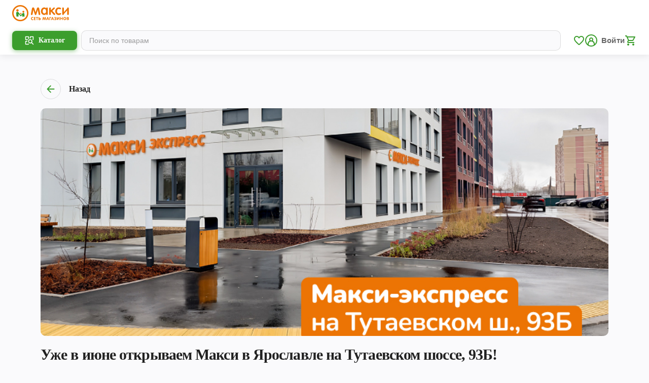

--- FILE ---
content_type: text/css; charset=UTF-8
request_url: https://maxi-retail.ru/_next/static/css/f7479e23305d8adf.css
body_size: 19251
content:
.AdultModal_wrap__94pfM{display:flex;flex-direction:column;gap:16px;align-items:center;text-align:center}.AdultModal_wrap__94pfM svg{width:114px;height:106px;fill:var(--text-primary-black-disabled)}.AdultModal_buttons__Sggxa{width:100%;display:flex;flex-direction:column;gap:16px}@media screen and (min-width:992px){.AdultModal_buttons__Sggxa{flex-direction:row}}.BubbleChat_bubble___Q11r{width:-moz-fit-content;width:fit-content;border:none;padding:0;margin:0 16px 16px 0}@media only screen and (min-width:1280px){.BubbleChat_bubble___Q11r{margin:0 32px 32px 0}}.BubbleChat_bubble_btn__Q8jM6{display:flex;justify-content:center;align-items:center;position:relative;height:44px;width:44px;border:none;padding:0;border-radius:50%;background:var(--pc-600);box-shadow:0 4px 20px 0 rgba(60,158,45,.5);transition:.5s;cursor:pointer}@media only screen and (min-width:1280px){.BubbleChat_bubble_btn__Q8jM6{height:50px;width:50px}}.BubbleChat_bubble_btn__Q8jM6 svg{fill:var(--white-color);height:30px;width:30px}.BubbleChat_bubble_indicator__LP8JI{position:absolute;display:flex;justify-content:center;align-items:center;height:16px;border-radius:50%;width:16px;top:0;right:0;background:var(--sc-800);color:var(--text-primary-white-hight);font-size:var(--ui-caption-1-m-font-size);line-height:var(--ui-caption-1-m-line-height)}.BubbleChat_bubble_indicator_max__xf9nG{padding:2px 5px;border-radius:20px;width:auto}@media(hover:hover){.BubbleChat_bubble_btn__Q8jM6:hover{background:var(--pc-500)}}.UploadFile_container__6KkOw{display:flex;flex-direction:row;align-items:center;width:100%}.UploadFile_upload_file__H59WC{display:flex;margin-right:16px}.UploadFile_upload_file_btn__D5cEO{display:flex;align-items:center;justify-content:center;cursor:pointer}.UploadFile_upload_file_btn__D5cEO input[type=file]{display:none}.UploadFile_upload_file_btn__D5cEO svg path{fill:var(--text-surface-disabled)}.InputMessage_textarea__bZAXW{width:100%;display:flex;flex-direction:row;align-items:flex-end;background:var(--surface);padding:12px 16px;box-shadow:var(--dp-cards-shadow);border-radius:10px;column-gap:16px}.InputMessage_textarea_input__WUodx{width:100%;resize:none;overflow:auto;padding:0;border:none;display:flex;justify-content:center;align-items:center;background:var(--surface);font-size:var(--ui-body-text-2-font-size);line-height:var(--ui-body-text-2-line-height);overflow:-moz-scrollbars-none}.InputMessage_textarea_input__WUodx::-webkit-scrollbar{display:none}.InputMessage_textarea_sendBtn___COwW{display:flex;background:transparent;border:none;padding:0;cursor:pointer}.InputMessage_textarea_sendBtn___COwW svg path{fill:var(--pc-600)}.ListItem_listItem__qaaBm{display:flex;padding:10px 16px;align-items:center}.ListItem_listItem__qaaBm.ListItem_withDevider__yAnLe{position:relative}.ListItem_listItem__qaaBm.ListItem_withDevider__yAnLe:after{content:"";position:absolute;bottom:0;left:16px;width:calc(100% - 16px);height:1px;background-color:var(--border-low)}.ListItem_listItem__qaaBm.ListItem_withDevider__yAnLe.ListItem_withLeftIcon__yU7EE:after{content:"";position:absolute;bottom:0;left:56px;width:calc(100% - 56px);height:1px;background-color:var(--border-low)}.ListItem_leftIcon__GcAaR{margin-right:16px;align-self:flex-start;display:flex;align-items:center}.ListItem_leftIcon__GcAaR svg{fill:var(--text-primary-black-disabled);width:24px;height:24px}.ListItem_leftIcon__GcAaR img{width:40px;height:40px;object-fit:cover;display:block}.ListItem_wrapper__NjhI_{flex-grow:1;overflow:hidden}.ListItem_heading__qRRFr{display:flex}.ListItem_title__3MB49{margin-right:16px}.ListItem_value__ZLmNK{margin-left:auto}.ListItem_content__dh6cG{overflow:hidden;text-overflow:ellipsis}.ListItem_content__dh6cG.ListItem_trimContent__E_vUe{display:block;display:-webkit-box;-webkit-box-orient:vertical;-webkit-line-clamp:2}.ListItem_rightIcon__Z2tvT{padding:0;background-color:transparent;border:none;margin-left:16px;display:flex;align-items:center;justify-content:center}.ListItem_rightIcon__Z2tvT svg{max-width:24px;max-height:24px;fill:var(--text-primary-black-disabled)}button.ListItem_rightIcon__Z2tvT{cursor:pointer;color:inherit}.ListItem_title__3MB49+.ListItem_rightIcon__Z2tvT{margin-left:0}.ListItem_inheritColors__YygFT,.ListItem_inheritColors__YygFT .ListItem_content__dh6cG,.ListItem_inheritColors__YygFT .ListItem_title__3MB49,.ListItem_inheritColors__YygFT .ListItem_value__ZLmNK{color:inherit}.ListItem_inheritColors__YygFT .ListItem_leftIcon__GcAaR svg,.ListItem_inheritColors__YygFT .ListItem_leftIcon__GcAaR svg path,.ListItem_inheritColors__YygFT .ListItem_rightIcon__Z2tvT svg,.ListItem_inheritColors__YygFT .ListItem_rightIcon__Z2tvT svg path{fill:currentColor}@media only screen and (min-width:992px){.ListItem_listItem__qaaBm{padding:14px 24px 15px}}.Message_message__uNQxl{border-radius:10px}.Message_error__cEH_8,.Message_error__cEH_8 path{background-color:#faebeb;color:var(--err-color);fill-opacity:1}.Message_info__FgJW7{background-color:var(--sc-50);color:var(--sc-900);fill-opacity:1}.Message_success__GqqGi{background-color:var(--pc-50);color:var(--pc-800);fill-opacity:1}button.ButtonChat_btn_back__citr_ span,button.ButtonChat_btn_normal__5H0SC span{font-size:var(--ui-body-text-2-m-font-size);line-height:var(--ui-body-text-2-m-line-height)}button.ButtonChat_btn_back__citr_ span{display:flex;flex-direction:row;align-items:center;column-gap:8px}button.ButtonChat_btn_back__citr_ span svg{width:16px;height:16px}button.ButtonChat_btn_back__citr_ span svg path{fill:var(--pc-600)}@media(hover:hover){button.ButtonChat_btn_back__citr_:hover span svg path{fill:var(--white-color)}}.ErrorConnect_errorConnect__RavSZ{display:flex;flex-direction:column;margin-top:16px}.ErrorConnect_errorConnect_text__kJze5{width:100%;font-size:var(--ui-body-text-1-m-font-size);line-height:var(--ui-body-text-1-m-line-height);text-align:center}button.ErrorConnect_errorConnect_btn__iKQxS{max-width:126px;width:100%;padding:8px 15px;margin-top:8px;margin-left:auto}button.ErrorConnect_errorConnect_btn__iKQxS span{font-size:var(--ui-body-text-2-m-font-size);line-height:var(--ui-body-text-2-m-line-height)}.Message_modal_message_bot__ZkzM4,.Message_modal_message_client__jzp_m{max-width:256px;box-shadow:var(--dp-cards-shadow);padding:8px 16px;font-size:var(--ui-body-text-2-font-size);line-height:var(--ui-body-text-2-line-height);white-space:pre-wrap}.Message_modal_message_bot__ZkzM4{background:var(--text-primary-white-hight);border-radius:0 10px 10px 10px;display:flex;flex-direction:column;margin-right:auto}.Message_modal_message_bot_link__n4H01{color:var(--pc-600)}.Message_modal_message_bot_text__KkECR{overflow-wrap:anywhere}.Message_modal_message_bot_name__XuoPp,.Message_modal_message_bot_time__Xdux7{font-size:var(--ui-caption-3-m-font-size);line-height:var(--ui-caption-3-m-line-height);color:var(--text-primary-black-medium)}.Message_modal_message_bot_time__Xdux7{text-align:end}.Message_modal_message_client__jzp_m{background:var(--pc-50);border-radius:10px 0 10px 10px;display:flex;flex-direction:column;margin-left:auto}.Message_modal_message_client_text__A2FIa{max-width:256px;overflow-wrap:anywhere}.Message_modal_message_client_time__wJa1e{column-gap:4.27px;font-size:var(--ui-caption-3-m-font-size);line-height:var(--ui-caption-3-m-line-height);color:var(--text-primary-black-medium);margin-left:auto}.Message_modal_message_client_time__wJa1e,.Message_modal_message_client_time__wJa1e span{display:flex;flex-direction:row;align-items:center}.Message_modal_message_client_time__wJa1e svg path{fill:var(--pc-200)}.Message_modal_message_client_time_read__J1BOv svg path{fill:var(--pc-500)}.Message_modal_message_bot_image__5aMmq,.Message_modal_message_client_image__CX08r{position:relative;max-width:256px}.Message_modal_message_bot_image_img__NrmNC,.Message_modal_message_client_image_img__PfFeC{background-color:var(--text-primary-white-hight);width:256px;height:180px;object-fit:cover}.Message_modal_message_bot_image_time__Rez0M,.Message_modal_message_client_image_time__CFUas{position:absolute;padding:4px 8px;border-radius:8px;bottom:11px;right:16px;background:var(--border-low);font-size:var(--ui-caption-3-m-font-size);line-height:var(--ui-caption-3-m-line-height);color:hsla(0,0%,100%,.74)}.Message_modal_message_bot_image_img__NrmNC{border-radius:0 10px 10px 10px}.Message_modal_message_client_image__CX08r{margin-left:auto}.Message_modal_message_client_image_img__PfFeC{border-radius:10px 0 10px 10px}.ModalSubscribeToPush_subscribe_to_push_desktop__NZVzk{position:absolute;width:100%;height:100%;top:0;right:0;background:var(--border-low);border-radius:10px 10px 0 0;display:flex;justify-content:center;align-items:center;z-index:10}.ModalSubscribeToPush_subscribe_to_push_desktop_modal__0ZA6k{display:flex;flex-direction:column;row-gap:24px;padding:24px;margin:0 16px;border-radius:10px;background:var(--white-color);box-shadow:var(--modal-shadow)}.ModalSubscribeToPush_subscribe_to_push_desktop_modal__title__pMzDe{padding:0 24px 24px;margin:0 -24px;width:calc(100% + 48px);border-bottom:1px solid var(--border-low)}.ModalSubscribeToPush_subscribe_to_push_desktop_modal__btns__Rc7kO{display:flex;flex-direction:row;column-gap:24px}button.ModalSubscribeToPush_subscribe_to_push_desktop_modal__btns_btn__WYO74{flex:1 1;padding:14px 0}.ModalSubscribeToPush_subscribe_to_push_mobile_modal__btns__KRVMM{display:flex;flex-direction:column;row-gap:16px;margin-top:16px}.SubscribeToPush_text_subscribe_push__IvZ_f{font-size:var(--ui-caption-3-font-size);line-height:var(--ui-caption-3-line-height);text-align:center;margin-top:8px}.SubscribeToPush_text_subscribe_push_link__WZZyO{color:var(--pc-600);cursor:pointer}.MessageList_loader__PT683{display:flex;justify-content:center;align-items:center;width:100%;height:100%;margin:8px 0}.MessageList_btn_container__Aeu_u{display:flex;flex-direction:row;flex-wrap:wrap;justify-content:flex-end;column-gap:8px;row-gap:8px;margin-top:8px}.MessageList_container_list__KIQm2{position:relative;display:flex;flex-direction:column-reverse;row-gap:8px;justify-content:center}.MessageList_container_list__KIQm2 .MessageList_message__dQ8oL{scroll-margin-top:16px}.MessageList_container_list__KIQm2 .MessageList_data_chat__wr2Qe{position:-webkit-sticky;position:sticky;display:flex;top:0;margin:8px auto}.MessageList_container_list__KIQm2 .MessageList_data_chat_text__cprwo{padding:4px 8px}.MessageList_container_list__KIQm2 .MessageList_data_chat_text__cprwo span{padding:4px 8px;border-radius:8px;font-size:var(--ui-caption-3-m-font-size);line-height:var(--ui-caption-3-m-line-height)}.MessageList_container_list__KIQm2 .MessageList_data_chat_text__cprwo span span{padding:0}.MessageList_addMarginBottom__ywhdX{margin-bottom:8px}div.MessageList_errorMessage__h84I6{margin-top:16px}div.MessageList_errorMessage__h84I6 p{font-size:var(--ui-body-text-1-m-font-size);line-height:var(--ui-body-text-1-m-line-height)}.ModalChat_modal__vvrps{position:fixed;border:none;z-index:10;right:25px;bottom:0;padding:0;width:360px;height:596px;border-radius:10px 10px 0 0;box-shadow:0 10px 40px 0 rgba(0,0,0,.25);background:#fafafc;display:flex;flex-direction:column}.ModalChat_modal_header___PWnz{display:flex;flex-direction:row;justify-content:space-between;align-items:center;border-radius:10px 10px 0 0;background:var(--text-primary-white-hight);padding:16px;width:100%;border-bottom:1px solid rgba(0,0,0,.12)}.ModalChat_modal_header___PWnz img{width:32px;height:32px}.ModalChat_modal_header_mobile__UrWsK{display:flex;align-items:center}.ModalChat_modal_header_mobile_btn__p2wtF svg path{fill:var(--text-primary-black-hight)}.ModalChat_modal_header_content__NJLKB{display:flex;flex-direction:row;align-items:center}.ModalChat_modal_header_text__fuo0g{display:flex;flex-direction:column;margin-left:16px}.ModalChat_modal_header_text__title__YolWU{font-size:var(--ui-title-2-m-font-size);line-height:var(--ui-title-2-m-line-height);color:var(--text-primary-black-hight);font-weight:var(--font-weight-bold)}.ModalChat_modal_header_text__status__FDlt8{font-size:var(--ui-caption-3-m-font-size);line-height:var(--ui-caption-3-m-line-height);color:var(--text-primary-black-medium)}.ModalChat_modal_header_close__1ryuq{display:flex;background:transparent;border:none;cursor:pointer}.ModalChat_modal_header_close__1ryuq svg path{fill:var(--text-primary-black-hight)}.ModalChat_modal_body__pA2gH{padding:0 16px;display:flex;justify-content:flex-end;height:100%;min-height:381px;max-height:463px}.ModalChat_modal_body_loading__Pfp3f{display:flex;align-items:center;justify-content:center;width:100%;max-height:100%}.ModalChat_modal_body_content__eL2qu{display:flex;flex-direction:column-reverse;padding:16px;margin:auto -16px 0;row-gap:8px;overflow:auto;width:calc(100% + 32px);max-height:100%}.ModalChat_modal_body_content__eL2qu::-webkit-scrollbar{position:absolute;width:12px;cursor:pointer}.ModalChat_modal_body_content__eL2qu::-webkit-scrollbar-track{background-color:var(--background);cursor:pointer;border-radius:6px}.ModalChat_modal_body_content__eL2qu::-webkit-scrollbar-thumb{background-color:var(--border-low);border:3px solid var(--background);border-radius:6px}.ModalChat_modal_body_content__eL2qu:active::-webkit-scrollbar-thumb{cursor:-webkit-grabbing;cursor:grabbing}.ModalChat_modal_footer__QpAFz{padding:0 16px 16px;width:100%}.ModalChat_modal_header__1FOD7{display:flex;flex-direction:row;justify-content:space-between;align-items:center;border-radius:10px 10px 0 0;background:var(--text-primary-white-hight);padding:16px;width:100%;border-bottom:1px solid rgba(0,0,0,.12)}.ModalChat_modal_header__1FOD7 img{width:32px;height:32px}.ModalChat_modal_header_mobile__jJJHw{display:flex;align-items:center}.ModalChat_modal_header_mobile_btn__dgJjl svg path{fill:var(--text-primary-black-hight)}.ModalChat_modal_header_content__hZCdQ{display:flex;flex-direction:row;align-items:center}.ModalChat_modal_header_text__G08Q5{display:flex;flex-direction:column;margin-left:16px}.ModalChat_modal_header_text__title__jCPnb{font-size:var(--ui-title-2-m-font-size);line-height:var(--ui-title-2-m-line-height);color:var(--text-primary-black-hight);font-weight:var(--font-weight-bold)}.ModalChat_modal_header_text__status__fXLOI{font-size:var(--ui-caption-3-m-font-size);line-height:var(--ui-caption-3-m-line-height);color:var(--text-primary-black-medium)}.ModalChat_modal_header_close___HDbb{display:flex;background:transparent;border:none;cursor:pointer}.ModalChat_modal_header_close___HDbb svg path{fill:var(--text-primary-black-hight)}.ModalChat_modalMobile__CJgJb{width:100%;height:100%;max-height:100%;margin:0;padding:0}.ModalChat_modalMobile__CJgJb>.ModalChat_wrapper__lHort{width:100%;height:100%;border-radius:0}.ModalChat_modalMobile__CJgJb>.ModalChat_wrapper__lHort .ModalChat_filterInfo__ZU_F4{display:flex;flex-direction:column-reverse;background:#fafafc;height:100%}.ModalChat_modalMobile__CJgJb>.ModalChat_wrapper__lHort .ModalChat_modal_body_mobile__XYSUA{display:flex;flex-direction:column-reverse;row-gap:8px;padding:0}.ModalChat_modalMobile__CJgJb>.ModalChat_wrapper__lHort .ModalChat_modal_footer_mobile__VYEoG{padding:0 16px 16px;background:var(--background)}.ModalChat_modalMobile__CJgJb .ModalChat_modal_header_mobile__jJJHw img{width:32px;height:32px}.ModalChat_modalMobile__CJgJb header{border-radius:0}.ModalChat_modalMobile__CJgJb header span{width:auto}.DeliveryInfoPlate_wrapper__OPwMx{display:flex;column-gap:40px;justify-content:center;flex-direction:column;min-height:52px;width:100%;padding:14px 16px;border-radius:10px 10px 0 0;background-color:var(--surface)}@media only screen and (min-width:1280px){.DeliveryInfoPlate_wrapper__OPwMx{flex-direction:row;align-items:center;padding:16px 24px}}.DeliveryInfoPlate_wrapper__OPwMx .DeliveryInfoPlate_trigger__1OZLt{cursor:pointer;width:-moz-fit-content;width:fit-content;transition:all .2s}.DeliveryInfoPlate_wrapper__OPwMx .DeliveryInfoPlate_trigger__1OZLt:hover span{color:var(--pc-800)}.DeliveryInfoPlate_wrapper__OPwMx .DeliveryInfoPlate_trigger__1OZLt.DeliveryInfoPlate_underline__RN6bQ:after{content:"";display:block;width:100%;height:1px;margin-top:-2px;transition:all .2s;transform:scaleY(.7);background-color:var(--pc-600)}@media only screen and (min-width:992px){.DeliveryInfoPlate_wrapper__OPwMx .DeliveryInfoPlate_trigger__1OZLt.DeliveryInfoPlate_underline__RN6bQ:after{margin-top:-4px}}@media only screen and (min-width:1280px){.DeliveryInfoPlate_wrapper__OPwMx .DeliveryInfoPlate_trigger__1OZLt.DeliveryInfoPlate_underline__RN6bQ:hover:after{opacity:0}}.DeliveryInfoPlate_modal__WBF3g .DeliveryInfoPlate_header__paBIO button{width:24px;height:24px}@media only screen and (min-width:1280px){.DeliveryInfoPlate_modal__WBF3g .DeliveryInfoPlate_header__paBIO button{width:32px;height:32px}}.DeliveryInfoPlate_modal__WBF3g .DeliveryInfoPlate_header__paBIO button svg{width:100%;height:100%}.DeliveryInfoPlate_modal__WBF3g .DeliveryInfoPlate_body__XPzxI{display:flex;flex-direction:column;row-gap:8px;padding:16px}@media only screen and (min-width:1280px){.DeliveryInfoPlate_modal__WBF3g .DeliveryInfoPlate_body__XPzxI{row-gap:16px}}.DeliveryInfoPlate_modal__WBF3g .DeliveryInfoPlate_block__H1XkQ{background:var(--background);border-radius:8px;padding:10px 16px;display:flex;flex-direction:column}@media only screen and (min-width:1280px){.DeliveryInfoPlate_modal__WBF3g .DeliveryInfoPlate_block__H1XkQ{padding:24px 16px}}.DeliveryInfoPlate_modal__WBF3g .DeliveryInfoPlate_block__H1XkQ:first-child{padding:16px}@media only screen and (min-width:1280px){.DeliveryInfoPlate_modal__WBF3g .DeliveryInfoPlate_block__H1XkQ:first-child{padding:24px}}.DeliveryInfoPlate_modal__WBF3g .DeliveryInfoPlate_block__H1XkQ .DeliveryInfoPlate_title__oT_76{padding-bottom:8px}@media only screen and (min-width:1280px){.DeliveryInfoPlate_modal__WBF3g .DeliveryInfoPlate_block__H1XkQ .DeliveryInfoPlate_title__oT_76{padding:0 8px 8px}}.DeliveryInfoPlate_modal__WBF3g .DeliveryInfoPlate_block__H1XkQ .DeliveryInfoPlate_title__oT_76.DeliveryInfoPlate_centered__7TfA5{text-align:center;padding:0}.DeliveryInfoPlate_modal__WBF3g .DeliveryInfoPlate_block__H1XkQ .DeliveryInfoPlate_subtitle__5a_gA{text-align:center}.DeliveryInfoPlate_modal__WBF3g .DeliveryInfoPlate_block__H1XkQ .DeliveryInfoPlate_line__eXUbK{display:flex;align-items:center;justify-content:space-between;position:relative;padding:10px 0}@media only screen and (min-width:1280px){.DeliveryInfoPlate_modal__WBF3g .DeliveryInfoPlate_block__H1XkQ .DeliveryInfoPlate_line__eXUbK{padding:14px 8px}}.DeliveryInfoPlate_modal__WBF3g .DeliveryInfoPlate_block__H1XkQ .DeliveryInfoPlate_line__eXUbK:after{content:"";display:block;width:100%;position:absolute;bottom:-1px;left:0;height:1px;background-color:var(--border-low)}@media only screen and (min-width:1280px){.DeliveryInfoPlate_modal__WBF3g .DeliveryInfoPlate_block__H1XkQ .DeliveryInfoPlate_line__eXUbK:first-child{padding-top:0}.DeliveryInfoPlate_modal__WBF3g .DeliveryInfoPlate_block__H1XkQ .DeliveryInfoPlate_line__eXUbK:last-child{padding-bottom:0}}.DeliveryInfoPlate_modal__WBF3g .DeliveryInfoPlate_block__H1XkQ .DeliveryInfoPlate_line__eXUbK:last-child:after{display:none}.DeliveryInfoPlate_modal__WBF3g .DeliveryInfoPlate_block__H1XkQ .DeliveryInfoPlate_line__eXUbK>span:last-child{display:block;padding-left:24px;min-width:max-content}.ScrollTopArrow_scrollTop__0AadF{margin:0 16px 16px auto;width:-moz-fit-content;width:fit-content}.ScrollTopArrow_scrollTop__0AadF.ScrollTopArrow_webView__1ofZ1{position:fixed;right:0;bottom:0;z-index:5}@media only screen and (min-width:1280px){.ScrollTopArrow_scrollTop__0AadF{margin:0 32px 24px auto}}.ScrollTopArrow_scrollTop__btn__EB1KC{border:none;border-radius:50%;padding:0;display:flex;align-items:center;width:44px;height:44px;background-color:var(--background);box-shadow:var(--dp-cards-shadow);justify-content:center;cursor:pointer;animation:ScrollTopArrow_fadeIn__Iv6_c .5s}.ScrollTopArrow_scrollTop__btn__EB1KC:hover{opacity:1}.ScrollTopArrow_scrollTop__btn__EB1KC svg{width:24px;height:24px;fill:var(--text-surface-hight);transform:rotate(90deg)}@keyframes ScrollTopArrow_fadeIn__Iv6_c{0%{opacity:0}to{opacity:1}}[class*=noScrollTop]~.ScrollTopArrow_scrollTop__0AadF{opacity:0;visibility:hidden;pointer-events:none}@media only screen and (min-width:992px){.ScrollTopArrow_scrollTop__btn__EB1KC{top:-225px}}@media only screen and (min-width:1280px){.ScrollTopArrow_scrollTop__btn__EB1KC{width:50px;height:50px;right:34px;top:-158px}.ScrollTopArrow_scrollTop__btn__EB1KC svg{width:32px;height:32px;fill:var(--text-primary-black-hight);transform:rotate(90deg)}}.NotificationCookie_cookie__vasLq{display:flex;flex-direction:column;padding:16px;background:var(--surface);box-shadow:var(--dp-cards-shadow);border-radius:10px;margin:0 16px 16px}@media only screen and (min-width:1280px){.NotificationCookie_cookie__vasLq{flex-direction:row;position:absolute;width:709px;margin:0;right:50%;bottom:32px;transform:translateX(-50%)}}.NotificationCookie_cookie__vasLq button.NotificationCookie_btn__GtFTA{margin:16px 0 0}@media only screen and (min-width:1280px){.NotificationCookie_cookie__vasLq button.NotificationCookie_btn__GtFTA{max-width:87px;width:100%;margin:0 0 0 8px}}.NotificationCookie_cookie__vasLq button.NotificationCookie_btn__GtFTA span{font-size:var(--ui-body-text-2-m-font-size);line-height:var(--ui-body-text-2-m-line-height)}.NotificationCookie_cookie_text__ib7PE a{color:var(--text-surface-hight);text-decoration:underline}.LogOutModal_wrapp__wrgoM{display:flex;flex-direction:column;width:100%}.LogOutModal_title__9Z4om{width:100%;padding-bottom:16px;display:block;text-align:center;position:relative;color:var(--text-primary-black-hight);font-weight:var(--font-weight-bold);font-size:var(--bodytext-font-size);line-height:var(--bodytext-line-height)}.LogOutModal_text__ml37v{color:var(--text-primary-black-medium);font-size:var(--caption-13-font-size);line-height:var(--caption-13-line-height);margin-bottom:16px}.LogOutModal_btn__E2qfq{margin-bottom:16px;width:100%}.LogOutModal_btn__E2qfq:last-child{margin-bottom:0}.AuthorizedUser_profile__BCKhN{display:flex;flex-direction:column;width:100%}.AuthorizedUser_profile__BCKhN .AuthorizedUser_item__9yAMB{position:relative}.AuthorizedUser_profile__BCKhN .AuthorizedUser_item__9yAMB:last-child .AuthorizedUser_link__nxL5C:after{display:none}.AuthorizedUser_profile__BCKhN .AuthorizedUser_item__9yAMB .AuthorizedUser_link__nxL5C{display:flex;align-items:center;justify-content:flex-start;position:relative;padding:12px 0 9px;font-weight:var(--font-weight-bold);color:var(--text-primary-black-hight);font-size:var(--ui-body-text-2-m-font-size);line-height:var(--ui-body-text-2-m-line-height)}.AuthorizedUser_profile__BCKhN .AuthorizedUser_item__9yAMB .AuthorizedUser_link__nxL5C:after{content:"";display:block;position:absolute;width:calc(100% - 24px);height:1px;background:var(--border-low);right:-16px;bottom:0}@media only screen and (min-width:768px){.AuthorizedUser_profile__BCKhN .AuthorizedUser_item__9yAMB .AuthorizedUser_link__nxL5C:after{width:calc(100% - 16px);right:-24px}}.AuthorizedUser_profile__BCKhN .AuthorizedUser_item__9yAMB .AuthorizedUser_link__nxL5C .AuthorizedUser_icon__LZGkD{width:100%;max-width:24px;max-height:24px;margin-right:16px}.AuthorizedUser_profile__BCKhN .AuthorizedUser_item__9yAMB .AuthorizedUser_link__nxL5C .AuthorizedUser_icon__LZGkD svg{fill:rgba(0,0,0,.38)}.AuthorizedUser_profile__BCKhN .AuthorizedUser_item__9yAMB .AuthorizedUser_link__nxL5C .AuthorizedUser_indicator__rPiZf{display:flex;justify-content:center;align-items:center;height:16px;padding:2px 5px;margin-left:8px;border-radius:8px;background-color:var(--sc-800)}.AuthorizedUser_profile__BCKhN .AuthorizedUser_item__9yAMB .AuthorizedUser_link__nxL5C .AuthorizedUser_account__0ojAX{display:flex;flex-direction:column;align-items:flex-start}.AuthorizedUser_profile__BCKhN .AuthorizedUser_item__9yAMB .AuthorizedUser_link__nxL5C .AuthorizedUser_account__wrapper__JCL9g{display:flex;justify-content:space-between;align-items:center;width:100%}.AuthorizedUser_profile__BCKhN .AuthorizedUser_item__9yAMB .AuthorizedUser_link__nxL5C .AuthorizedUser_account__0ojAX .AuthorizedUser_name__VeDEP{font-weight:var(--font-weight-bold);font-size:var(--bodytext-1-15-font-size);line-height:var(--bodytext-1-15-line-height);color:var(--text-primary-black-hight)}.AuthorizedUser_profile__BCKhN .AuthorizedUser_item__9yAMB .AuthorizedUser_link__nxL5C .AuthorizedUser_account__0ojAX .AuthorizedUser_phone__NLZXl{font-size:var(--caption-13-font-size);line-height:var(--caption-13-line-height);color:var(--text-primary-black-disabled)}.AuthorizedUser_profile__BCKhN .AuthorizedUser_item__9yAMB .AuthorizedUser_phoneAndCard__mgmLP{align-items:center}.AuthorizedUser_profile__BCKhN .AuthorizedUser_item__9yAMB .AuthorizedUser_sublist__4kesS{position:relative;margin-bottom:-4px}.AuthorizedUser_profile__BCKhN .AuthorizedUser_item__9yAMB .AuthorizedUser_sublist__4kesS .AuthorizedUser_subitem__Tevlw{padding:0 0 0 40px}.AuthorizedUser_profile__BCKhN .AuthorizedUser_item__9yAMB .AuthorizedUser_sublist__4kesS .AuthorizedUser_subitem__Tevlw .AuthorizedUser_sublink__TGB45{display:block;position:relative;padding:12px 0 11px;font-size:var(--caption-13-font-size);line-height:var(--caption-13-line-height);color:var(--text-primary-black-medium)}.AuthorizedUser_profile__BCKhN .AuthorizedUser_item__9yAMB .AuthorizedUser_sublist__4kesS .AuthorizedUser_subitem__Tevlw .AuthorizedUser_sublink__TGB45:after{content:"";display:block;position:absolute;width:calc(100% + 16px);height:1px;background:var(--border-low);right:-16px;bottom:0}@media only screen and (min-width:768px){.AuthorizedUser_profile__BCKhN .AuthorizedUser_item__9yAMB .AuthorizedUser_sublist__4kesS .AuthorizedUser_subitem__Tevlw .AuthorizedUser_sublink__TGB45:after{width:calc(100% + 24px);right:-24px}}.Profile_modal__n4aTS{background-color:#fff;animation-name:Profile_modalAnimation__xxmBc;animation-duration:.5s}.Profile_modal__n4aTS .Profile_wrapper__XnsuO{height:100%;max-height:100%;box-shadow:none}.Profile_modal__n4aTS .Profile_wrapper__XnsuO header{border-bottom:none}.Profile_modal__n4aTS .Profile_wrapper__XnsuO .Profile_header__a0Lkb{padding-bottom:13px}.Profile_modal__n4aTS .Profile_wrapper__XnsuO .Profile_body__xdBUO{padding-top:1px}@keyframes Profile_modalAnimation__xxmBc{0%{top:700px}to{top:0}}.Profile_icon__Ta94u{width:100%}.Profile_icon__Ta94u:not(.Profile_new__4A2mS){max-width:24px;max-height:24px;margin-right:16px}.Profile_icon__Ta94u svg{width:24px;height:24px;min-width:24px;min-height:24px;fill:var(--text-surface-hight)}.Profile_icon__Ta94u.Profile_new__4A2mS{display:flex;flex-direction:column;justify-content:center;align-items:center;row-gap:4px}.Profile_icon__Ta94u.Profile_new__4A2mS svg{fill:var(--text-surface-disabled)}.MobileTabs_wrapper__0ksG1{background-color:var(--surface);border-top:1px solid var(--border-low)}.MobileTabs_wrapper__0ksG1 .MobileTabs_list__GBnOo{height:54px;display:grid;grid-auto-columns:1fr;grid-auto-flow:column}.MobileTabs_wrapper__0ksG1 .MobileTabs_list__GBnOo .MobileTabs_item__rdEWZ,.MobileTabs_wrapper__0ksG1 .MobileTabs_list__GBnOo .MobileTabs_item__rdEWZ>a{display:flex;flex-direction:column;align-items:center;justify-content:center;row-gap:4px}.MobileTabs_wrapper__0ksG1 .MobileTabs_list__GBnOo .MobileTabs_item__rdEWZ .MobileTabs_icon__h9eEl{width:24px;height:24px;min-width:24px;min-height:24px;position:relative}.MobileTabs_wrapper__0ksG1 .MobileTabs_list__GBnOo .MobileTabs_item__rdEWZ .MobileTabs_icon__h9eEl svg{display:block;width:100%;height:100%;fill:var(--text-surface-disabled)}.MobileTabs_wrapper__0ksG1 .MobileTabs_list__GBnOo .MobileTabs_item__rdEWZ .MobileTabs_icon__h9eEl .MobileTabs_indicator__b5mEc{display:flex;align-items:center;justify-content:center;position:absolute;background-color:var(--sc-800);height:16px;padding:0 5px;border-radius:8px;left:calc(100% - 10px);top:0}.MobileTabs_wrapper__0ksG1 .MobileTabs_list__GBnOo .MobileTabs_item__rdEWZ.MobileTabs_active__SmQti span:not(.MobileTabs_indicator__b5mEc){font-weight:700;color:var(--pc-600)}.MobileTabs_wrapper__0ksG1 .MobileTabs_list__GBnOo .MobileTabs_item__rdEWZ.MobileTabs_active__SmQti svg{fill:var(--pc-600);clip-rule:none}.MobileTabs_wrapper__0ksG1 .MobileTabs_list__GBnOo .MobileTabs_item__rdEWZ.MobileTabs_active__SmQti svg path{clip-rule:none}.LayoutStickyBottom_wrapper__jrxmQ{z-index:5;position:-webkit-sticky;position:sticky;bottom:0;width:100%}.LayoutStickyBottom_wrapper__jrxmQ .LayoutStickyBottom_buttonSpace__8xSdq{width:100%;height:80px}.LayoutStickyBottom_wrapper__jrxmQ .LayoutStickyBottom_popups__OSL2a{position:absolute;right:0;bottom:0}.LayoutStickyBottom_wrapper__jrxmQ .LayoutStickyBottom_tabs__hqaT7{background-color:var(--surface)}.LayoutStickyBottom_wrapper__jrxmQ.LayoutStickyBottom_withDeliveryInfo__oUGkQ .LayoutStickyBottom_popups__OSL2a{bottom:58px}@media only screen and (min-width:1280px){.LayoutStickyBottom_wrapper__jrxmQ.LayoutStickyBottom_withDeliveryInfo__oUGkQ .LayoutStickyBottom_popups__OSL2a{bottom:52px}}.LayoutStickyBottom_wrapper__jrxmQ.LayoutStickyBottom_withDeliveryInfo__oUGkQ .LayoutStickyBottom_tabs__hqaT7{border-radius:10px 10px 0 0;box-shadow:0 -4px 12px 0 #00000012}.LayoutStickyBottom_wrapper__jrxmQ.LayoutStickyBottom_withBtn__8Qnc6 .LayoutStickyBottom_popups__OSL2a{bottom:80px}@media only screen and (min-width:1280px){.LayoutStickyBottom_wrapper__jrxmQ.LayoutStickyBottom_withBtn__8Qnc6 .LayoutStickyBottom_popups__OSL2a{bottom:0}}.LayoutStickyBottom_wrapper__jrxmQ.LayoutStickyBottom_new__AGeId .LayoutStickyBottom_popups__OSL2a{bottom:56px}@media only screen and (min-width:1280px){.LayoutStickyBottom_wrapper__jrxmQ.LayoutStickyBottom_new__AGeId .LayoutStickyBottom_popups__OSL2a{bottom:0}}.LayoutStickyBottom_wrapper__jrxmQ.LayoutStickyBottom_new__AGeId.LayoutStickyBottom_withDeliveryInfo__oUGkQ .LayoutStickyBottom_popups__OSL2a{bottom:114px}@media only screen and (min-width:1280px){.LayoutStickyBottom_wrapper__jrxmQ.LayoutStickyBottom_new__AGeId.LayoutStickyBottom_withDeliveryInfo__oUGkQ .LayoutStickyBottom_popups__OSL2a{bottom:52px}}.LayoutStickyBottom_wrapper__jrxmQ.LayoutStickyBottom_new__AGeId.LayoutStickyBottom_withBtn__8Qnc6 .LayoutStickyBottom_popups__OSL2a{bottom:136px}@media only screen and (min-width:1280px){.LayoutStickyBottom_wrapper__jrxmQ.LayoutStickyBottom_new__AGeId.LayoutStickyBottom_withBtn__8Qnc6 .LayoutStickyBottom_popups__OSL2a{bottom:0}}.AppLinks_links__footer__wu4yn{width:100%;display:flex;justify-content:center;column-gap:16px;margin-top:16px}.AppLinks_links__footer__wu4yn .AppLinks_link__zxnTK{display:flex;align-items:center;justify-content:center;padding:8px;border-radius:10px;background-color:rgba(0,0,0,.05)}.AppLinks_links__footer__wu4yn .AppLinks_link__zxnTK img{display:block;object-fit:contain;object-position:center center;width:40px;height:40px;min-width:40px;min-height:40px}@media only screen and (min-width:768px){.AppLinks_links__footer__wu4yn .AppLinks_link__zxnTK img{width:32px;min-width:32px;height:32px;min-height:32px}}.AppLinks_links__G5S0n{display:flex;flex-direction:row;flex-wrap:wrap;max-width:287px;margin:0 auto}.AppLinks_links__G5S0n .AppLinks_link__zxnTK:nth-child(odd){margin-right:8px}.AppLinks_links__G5S0n .AppLinks_link__zxnTK:last-child{margin-bottom:0;margin-right:0}.AppLinks_links__G5S0n .AppLinks_link__zxnTK{display:flex;margin-bottom:8px}.AppLinks_links__G5S0n .AppLinks_link__zxnTK svg{width:139px;height:41px}@media only screen and (min-width:1280px){.AppLinks_links__G5S0n{max-width:224px;width:100%}.AppLinks_links__G5S0n .AppLinks_link__zxnTK svg{width:108px;height:32px}}.Qr_qr_____24{display:none;flex-direction:column;align-items:center}@media only screen and (min-width:768px){.Qr_qr_____24{display:flex}}.Qr_qr__image__TNDyL{width:140px;height:140px}.Qr_qr_text__gunCN{display:block;text-align:center;margin-top:16px}.Social_list__JU7gS{width:max-content;max-width:100%;display:grid;grid-template-columns:repeat(5,40px);grid-gap:16px}.Social_link__XroXw{width:40px;height:40px;display:flex;align-items:center;justify-content:center}.Social_image__m0mA5{width:100%;height:100%;border-radius:5px;object-fit:cover;object-position:center}.Footer_footer__OYoYH{background-color:var(--background);position:relative;border-top:1px solid rgba(0,0,0,.12)}.Footer_footer__nav__Vc2kp{margin-bottom:16px}.Footer_footer__list__R7C7w{background-color:var(--surface)}.Footer_footer__item__mQMll{padding-left:16px}.Footer_footer__link__4PgCv{display:block;padding:12px 0;border-bottom:1px solid rgba(0,0,0,.12);transition:.2s}@media(hover:hover){.Footer_footer__link__4PgCv:hover span{color:var(--pc-600)}}.Footer_footer__dropdown__sh5kB{overflow:hidden}.Footer_dropdown_btn__KHGqJ{padding:12px 16px 12px 0;width:100%;border-bottom:1px solid rgba(0,0,0,.12);display:flex;align-items:center;justify-content:space-between}.Footer_dropdown_btn__KHGqJ svg{fill:var(--text-primary-black-disabled);width:24px;height:24px;transition:.3s}.Footer_dropdown_btn__KHGqJ.Footer_open__RCh5u svg{transform:rotate(180deg)}.Footer_footer__item__mQMll:last-child .Footer_footer__dropdown__sh5kB span{border:none}.Footer_footer__subList__tDNbr{width:100%;transition:.5s}.Footer_footer__subLink__jfZPF{display:block;padding:16px 0;border-bottom:1px solid rgba(0,0,0,.12);transition:.2s}@media(hover:hover){.Footer_footer__subLink__jfZPF:hover span{color:var(--pc-600)}}.Footer_footer__apps__1QdAl{text-align:center;padding:16px;background-color:var(--surface);margin-bottom:16px;width:100%}.Footer_footer__title__ADrDc{margin-bottom:16px}.Footer_footer__contacts__hxf7z{background-color:var(--surface);padding:16px 16px 12px;text-align:center}@media only screen and (min-width:1280px){.Footer_footer__contacts__hxf7z{margin-right:44px}}.Footer_footer__contact__azgsH{margin-bottom:16px}.Footer_footer__contact__azgsH:last-child{margin-bottom:0}.Footer_footer__label___hZyL{display:block}.Footer_footer__label_time__H5Y3f{display:block;margin:16px 0}.Footer_footer__contactlink__F8wzA{display:block;margin-bottom:16px}.Footer_footer__contactlink__F8wzA span{color:var(--pc-600)}.Footer_footer__contactlink__F8wzA:last-child{margin-bottom:0}.Footer_footer__social___K_X2{background-color:var(--surface);padding:4px 16px 16px;margin-bottom:16px;display:flex;justify-content:center}.Footer_footer__social___K_X2 ul{display:flex;justify-content:center;flex-wrap:wrap;grid-gap:0}.Footer_footer__social___K_X2 ul li{margin:8px}.Footer_footer__social___K_X2 ul img{border-radius:50%;object-fit:cover}.Footer_footer__social___K_X2 ul img:active{filter:none}.Footer_footer__info__6nJSU{padding:16px;background-color:var(--surface);text-align:center}.Footer_footer__logo__PK1ek{margin-bottom:8px;display:block}.Footer_footer__logo__PK1ek svg g{fill:var(--sc-800)}.Footer_footer__copyright__kLniw{margin:0}.Footer_footer__docs__0nsc1{display:flex;flex-direction:column}@media only screen and (min-width:1280px){.Footer_footer__OYoYH{padding:24px 0;border-top:1px solid rgba(0,0,0,.12);background-color:var(--surface);position:relative;overflow:hidden}.Footer_footer__bottom__YgtMy,.Footer_footer__top__LJQ8h{max-width:1280px;margin:0 auto;padding:0 16px}.Footer_footer__top__LJQ8h{display:flex;align-items:flex-start}.Footer_footer__nav__Vc2kp{flex-grow:1;margin:0 24px 0 0}.Footer_footer__list__R7C7w{display:grid;grid-template-columns:1fr 1fr 1fr;align-items:start;grid-gap:0 24px;background-color:transparent;margin:0}.Footer_footer__item__mQMll{margin-bottom:16px;padding:0}.Footer_footer__item__mQMll:nth-last-child(-n+3){margin-bottom:0}.Footer_footer__item__mQMll:nth-last-child(-n+2){grid-column:2/3;grid-row:1/10;margin-bottom:0}.Footer_footer__item__mQMll:last-child{grid-column:3/4;grid-row:1/10;margin-bottom:0}.Footer_footer__link__4PgCv{padding:0;border:none}.Footer_footer__dropdown__sh5kB>span{padding:0;border:none;margin-bottom:16px}.Footer_footer__dropdown__sh5kB>span svg{display:none}.Footer_footer__subList__tDNbr{height:auto!important}.Footer_footer__subLink__jfZPF{padding:0;border-bottom:none;margin-bottom:8px}.Footer_footer__apps__1QdAl{margin-bottom:0;background-color:var(--background);border-radius:16px;padding:24px;align-self:start;text-align:left;max-width:224px}.Footer_footer__apps__1QdAl>h3{display:none}.Footer_footer__title__ADrDc{margin:0}.Footer_footer__bottom__YgtMy{display:flex;align-items:center;justify-content:space-between;flex-direction:row-reverse;margin-top:48px;position:relative}.Footer_footer__bottom__YgtMy:after{content:"";position:absolute;left:50%;transform:translateX(-50%);top:-24px;width:100vw;height:1px;background-color:rgba(0,0,0,.12)}.Footer_footer__contacts__hxf7z{background-color:transparent;padding:0;text-align:left}.Footer_footer__contact__azgsH:last-child{margin-right:0}.Footer_footer__social___K_X2{background-color:transparent;padding:0;margin:0}.Footer_footer__social___K_X2 ul li{margin:0 8px}.Footer_footer__social___K_X2 ul a{width:32px;height:32px}.Footer_footer__info__6nJSU{background-color:transparent;text-align:left;padding:0;margin:0}.Footer_footer__bottom__YgtMy,.Footer_footer__top__LJQ8h{padding:0 24px}.Footer_footer__bottom__YgtMy{flex-direction:row;justify-content:end}.Footer_footer__info__6nJSU{display:flex;align-items:center;order:-1;margin-right:auto}.Footer_footer__logo__PK1ek{margin-right:24px;margin-bottom:0}.Footer_footer__apps__1QdAl{margin-left:auto}.Footer_footer__contacts__hxf7z{display:flex;align-items:center;justify-content:flex-end;margin-right:44px}.Footer_footer__contact__azgsH{margin-right:24px;margin-bottom:0}.Footer_footer__contact__azgsH:last-child{margin-right:0}.Footer_footer__contactlink__F8wzA span{color:var(--pc-600)}}button.Footer_button_feedback__ghGXV{width:100%;max-width:280px;padding:11px 0;margin:0 auto}button.Footer_button_feedback__ghGXV span{display:flex;align-items:center}button.Footer_button_feedback__ghGXV span svg{margin-right:8px}@media only screen and (min-width:1280px){button.Footer_button_feedback__ghGXV{max-width:204px;min-width:204px}button.Footer_button_feedback__ghGXV:hover path{fill:#fff}}.Footer_container__contacts__fiRw6{margin-right:44px;width:100%}.Container_modal__RY1Bz{padding:0;margin:0;height:100%}.Container_header__nKkuu{padding:16px 16px 15px}@media only screen and (min-width:992px){.Container_header__nKkuu{padding:24px}}.Container_toolTip__J3Pxf{position:absolute;width:277px;z-index:4;top:37px;right:0}.Container_toolTip__J3Pxf .Container_wrapper__XevJy{position:relative;width:100%;padding:16px;background-color:#fff;border-radius:10px;filter:drop-shadow(0 10px 40px rgba(0,0,0,.25))}.Container_toolTip__J3Pxf .Container_wrapper__XevJy .Container_triangle__4hbS9{position:absolute;top:-16px;right:40px;z-index:5}.Text_text__xPfaM{display:flex}.Text_text__xPfaM p a{position:relative;text-decoration:underline;color:rgba(0,0,0,.87)}.Text_byAdvertiser__eh6Qo{display:flex;margin:12px 0 0}.Text_byAdvertiser__eh6Qo svg{min-width:20px;max-width:20px;margin:0 2px}.Text_byAdvertiser__eh6Qo .Text_info__8a__3{display:flex;flex-direction:column;width:100%;margin:0 -16px 0 8px;padding-bottom:10px;border-bottom:1px solid rgba(0,0,0,.12)}.Text_link___GXIn{display:flex;margin:12px 0 2px}.Text_link___GXIn .Text_iconLink__fMot5{margin:0 2px;padding-top:1px}.Text_link___GXIn .Text_copyLink__OUUaA{position:relative;width:100%;display:flex;margin:0 -16px 0 8px;padding-bottom:10px;border-bottom:1px solid rgba(0,0,0,.12)}@media only screen and (min-width:992px){.Text_byAdvertiser__eh6Qo{margin-top:14px}.Text_byAdvertiser__eh6Qo .Text_info__8a__3{margin:0 0 0 16px;padding-bottom:0;border-bottom:none}.Text_byAdvertiser__eh6Qo .Text_dymamicContent__Feu2M{padding-bottom:14px;border-bottom:1px solid rgba(0,0,0,.12)}.Text_link___GXIn{align-items:center;margin:16.5px 0 .5px}.Text_link___GXIn .Text_iconLink__fMot5{padding-top:0}}@media only screen and (min-width:992px)and (pointer:fine){.Text_link___GXIn .Text_iconLink__fMot5{cursor:pointer}}@media only screen and (min-width:992px){.Text_link___GXIn .Text_copyLink__OUUaA{margin:0 0 0 16px;padding-bottom:0;border-bottom:none}.Text_link___GXIn .Text_copyLink__OUUaA span{cursor:pointer}}.MarketingPlate_container__Zjxot{position:absolute;bottom:4px;right:4px;height:18px}@media only screen and (min-width:992px){.MarketingPlate_container__Zjxot{bottom:8px;right:8px}}.MarketingPlate_container__Zjxot .MarketingPlate_wrapper__N4v_A{position:relative;width:100%;height:100%}.MarketingPlate_container__Zjxot .MarketingPlate_wrapper__N4v_A .MarketingPlate_plate__fpYPa{margin:0;padding:0;z-index:1;max-height:18px}@media only screen and (min-width:992px){.MarketingPlate_container__Zjxot .MarketingPlate_wrapper__N4v_A .MarketingPlate_plate__fpYPa{max-height:none}}@media(pointer:fine){.MarketingPlate_container__Zjxot .MarketingPlate_wrapper__N4v_A .MarketingPlate_plate__fpYPa svg{cursor:pointer}}.Banner_wrapper__vuUL2{height:56px;position:relative;z-index:15}@media only screen and (min-width:768px){.Banner_wrapper__vuUL2{height:80px}}.Banner_wrapperLink__b_42l{position:relative;height:100%;max-width:var(--max-width-content);margin:0 auto}.Banner_link__DZ_Qp{height:100%;display:block;max-width:inherit;margin:0 auto;cursor:pointer}.Banner_image__TduG4{width:100%;height:100%;object-fit:cover;display:block}.Banner_tooltip_setting__CEdJo{z-index:10}.Banner_close__J0BxD{display:flex;align-items:center;justify-content:center;cursor:pointer;border:none;border-radius:50%;position:absolute;left:16px;top:16px;width:24px;height:24px;padding:0;background:rgba(0,0,0,.12)}.Banner_close__J0BxD svg{fill:#fff;width:16px;height:16px}@media only screen and (min-width:768px){.Banner_close__J0BxD{left:auto;right:24px;width:40px;height:40px}.Banner_close__J0BxD svg{width:24px;height:24px}}.Navigation_navigation__oP3Tz{padding:0;margin-left:auto}.Navigation_list__4ZC2L{display:flex;align-items:center;column-gap:16px}.Navigation_item__xN8Cm:last-child .Navigation_subList__M_FLr,.Navigation_item__xN8Cm:nth-last-child(2) .Navigation_subList__M_FLr{left:unset;right:0}.Navigation_item__xN8Cm.Navigation_newYear__Rk0Q5{position:relative;padding:0 12px 0 36px}.Navigation_item__xN8Cm.Navigation_newYear__Rk0Q5:before{content:"";position:absolute;width:100%;height:56px;left:0;top:-20px;background-image:url(/images/new-year/nav-bg--desktop.png);background-size:cover;background-repeat:no-repeat}.Navigation_link__YM6AO{display:flex;align-items:center;position:relative;transition:all .2s}.Navigation_link__YM6AO.Navigation_styled__dH4Ju{margin:-4px 0;padding:10px 32px 10px 16px;border-radius:10px;overflow:hidden}.Navigation_link__YM6AO.Navigation_styled__dH4Ju:after{content:"";display:block;background-color:var(--white-color);position:absolute;width:100%;height:100%;left:0;top:0;z-index:3;transition:all .3s;opacity:0}.Navigation_link__YM6AO.Navigation_styled__dH4Ju:hover:after{opacity:10%}.Navigation_link__YM6AO.Navigation_styled__dH4Ju .Navigation_image__xuvG0{display:block;position:absolute;z-index:1;height:100%;top:0;right:3px;width:40px;object-fit:cover}.Navigation_link__YM6AO.Navigation_styled__dH4Ju span{position:relative;z-index:2}.Navigation_link__YM6AO svg{fill:var(--text-surface-disabled);transition:all .2s;margin-left:4px;margin-right:-3px;margin-top:3px}.Navigation_link__YM6AO:hover:not(.Navigation_styled__dH4Ju){cursor:pointer}.Navigation_link__YM6AO:hover:not(.Navigation_styled__dH4Ju)>span{color:var(--pc-600)}.Navigation_link__YM6AO:hover:not(.Navigation_styled__dH4Ju) svg{transform:rotate(180deg)}.Navigation_link__YM6AO:hover:not(.Navigation_styled__dH4Ju) .Navigation_subList__M_FLr{opacity:1;height:auto;z-index:2;pointer-events:all}.Navigation_subList__M_FLr{pointer-events:none;position:absolute;left:0;top:calc(100% + 16px);padding:16px;background-color:var(--white-color);box-shadow:0 2px 8px rgba(0,0,0,.1),0 1px 2px rgba(0,0,0,.05);border-radius:5px;transition:all .2s;opacity:0;height:0;z-index:-1}.Navigation_subList__M_FLr:before{content:"";position:absolute;left:0;top:-16px;height:16px;width:100%}.Navigation_subItem___Mq5_{margin-bottom:16px}.Navigation_subItem___Mq5_:last-child{margin-bottom:0}.Navigation_subLink__iHoVy{transition:all .2s;width:100%;display:block;white-space:nowrap}@media(hover:hover){.Navigation_subLink__iHoVy:hover{cursor:pointer}.Navigation_subLink__iHoVy:hover span{color:var(--text-primary-black-hight)}}@media only screen and (min-width:1200px){.Navigation_list__4ZC2L{column-gap:24.4px}.Navigation_item__xN8Cm.Navigation_newYear__Rk0Q5{padding:0 16px 0 48px}}.Control_form__pNCHl{width:100%;margin-right:24px}.Control_form__pNCHl .Control_control__hZXhn{color:var(--text-surface-hight);border:0;background:transparent;outline:none;width:100%;padding-left:15px;font-size:var(--ui-body-text-1-m-font-size)}@media only screen and (min-width:992px){.Control_form__pNCHl .Control_control__hZXhn{font-size:var(--ui-body-text-1-font-size);line-height:var(--ui-body-text-1-line-height);letter-spacing:var(--ui-body-text-1-letter-spacing)}.Control_form__pNCHl .Control_control__hZXhn::placeholder{color:var(--text-surface-disabled);opacity:1}}.Control_form__pNCHl input{padding:0}.Control_form__pNCHl.Control_mobile__0KKh3{display:flex;align-items:center;margin:0 5px;width:100%;height:100%;color:var(--text-surface-hight)}.Control_form__pNCHl.Control_mobile__0KKh3 .Control_control__hZXhn{background:transparent;border:none;color:var(--text-surface-hight);padding:4px;width:100%;font-size:16px}.Control_form__pNCHl.Control_mobile__0KKh3 input::placeholder{color:var(--text-surface-medium)}.Control_form__pNCHl.Control_mobile__0KKh3.Control_new__flccw{margin:0 4px}.Control_form__pNCHl.Control_mobile__0KKh3.Control_new__flccw .Control_control__hZXhn{font-size:var(--ui-body-text-3-m-font-size);line-height:var(--ui-body-text-3-m-line-height);letter-spacing:var(--ui-body-text-3-m-letter-spacing)}.Control_form__pNCHl.Control_mobile__0KKh3.Control_new__flccw input::placeholder{color:var(--text-surface-disabled)}.Suggest_suggest___ES6t{position:absolute;top:45px;left:0;width:100%;height:auto;background:var(--white-color);box-shadow:0 2px 8px rgba(0,0,0,.1),0 1px 2px rgba(0,0,0,.05);border-radius:10px;padding:16px}.Suggest_suggest___ES6t .Suggest_list__6wW_R{margin:0;padding:0}.Suggest_suggest___ES6t .Suggest_item___e5X0{margin-bottom:16px}.Suggest_suggest___ES6t .Suggest_item___e5X0:last-child{margin:0}.Suggest_suggest___ES6t .Suggest_control__JcAWq{border:none;background:transparent;width:100%;text-align:left;transition:all .2s}@media(hover:hover){.Suggest_suggest___ES6t .Suggest_control__JcAWq:hover{cursor:pointer}.Suggest_suggest___ES6t .Suggest_control__JcAWq:hover span{color:var(--text-primary-black-hight)}}.Suggest_suggest___ES6t.Suggest_mobile__URLR9{position:absolute;left:0;width:100%;top:0;height:auto;background:var(--surface);box-shadow:0 10px 40px rgba(0,0,0,.25);border-radius:0 0 10px 10px;padding:16px}.Suggest_suggest___ES6t.Suggest_mobile__URLR9.Suggest_new__m86Qh{box-shadow:none;padding:15px 16px}.Suggest_suggest___ES6t.Suggest_mobile__URLR9.Suggest_new__m86Qh .Suggest_control__JcAWq{padding:0}.Warning_warning__EjK_9{position:absolute;top:45px;left:0;width:100%;height:auto;background:var(--white-color);box-shadow:0 2px 8px rgba(0,0,0,.1),0 1px 2px rgba(0,0,0,.05);border-radius:10px;padding:16px}.Warning_list__zueDy{margin:0;padding:0}.Warning_item__1u1GP{margin-bottom:16px}.Warning_item__1u1GP:last-child{margin:0}.Warning_control__XB6li{border:none;background:transparent;width:100%;text-align:left;transition:all .2s}.Warning_warning__EjK_9.Warning_mobile__BkkGx{position:absolute;left:0;top:0;width:100%;height:auto;background:var(--white-color);box-shadow:0 10px 40px rgba(0,0,0,.25);border-radius:0 0 10px 10px;padding:16px}.Warning_warning__EjK_9.Warning_mobile__BkkGx.Warning_new__ZOvT2{box-shadow:none;padding:15px 16px}.Search_search__mLxj3{background:var(--background);border:1px solid var(--border-low);box-sizing:border-box;border-radius:10px;padding:9px 0;flex-grow:1;margin-right:24px;display:flex;align-items:center;position:relative;min-height:40px}.Search_search__mLxj3>svg{width:100%;max-width:24px;min-height:24px;fill:#dadada;margin-left:auto}.Search_search__mLxj3.Search_new__tz9wU{margin-right:0}.Search_delivery_disabled__2esUC{padding:7px 0}.PushModal_btns__yW4oB{display:flex;flex-direction:column;margin-top:16px}.PushModal_btns__yW4oB>button{margin-bottom:16px;width:100%}.PushModal_btns__yW4oB>button:last-child{margin-bottom:0}.PushModalDesktop_current__HplyB{position:absolute;left:185px;top:60px;z-index:7;display:flex;flex-direction:column;width:100%;max-width:394px;padding:24px;box-shadow:0 10px 40px rgba(0,0,0,.25);background-color:var(--white-color);border-radius:10px}.PushModalDesktop_btns__t9JM6{display:flex;justify-content:space-between;margin-top:16px}.PushModalDesktop_btns__t9JM6 button{margin-right:16px;width:100%}.PushModalDesktop_btns__t9JM6 button:last-child{margin-right:0}.SelectCity_city__ByhkJ{display:flex;align-items:center;position:relative}.SelectCity_city__ByhkJ>svg{margin-right:4px;width:16px;height:16px;fill:var(--pc-600);transition:all .2s}.SelectCity_city__ByhkJ>svg path{fill-opacity:1}.SelectCity_city__ByhkJ:hover svg{fill:var(--pc-800)}.SelectCity_btn__90Iss,.SelectCity_current__ch75T{display:flex;border:none;background-color:transparent;padding:0;margin:0}.SelectCity_current__ch75T{transition:all .2s;cursor:pointer}.SelectCity_current__ch75T:hover>span{color:var(--pc-800)}.SelectCity_list__5e9PZ{position:absolute;z-index:2;width:194px;left:0;top:calc(100% + 18px);padding:24px;background-color:var(--white-color);border-radius:10px;box-shadow:0 2px 8px rgba(0,0,0,.1),0 1px 2px rgba(0,0,0,.05)!important}.SelectCity_item__rNGaG{margin-bottom:16px;min-width:110px;display:flex;align-items:center;justify-content:space-between}.SelectCity_item__rNGaG:last-child{margin-bottom:0}.SelectCity_item__rNGaG>a>span{font-family:Nunito;font-style:normal;font-weight:400;font-size:14px!important;line-height:20px;width:100%}.SelectCity_item__rNGaG>a>span .SelectCity_active__ascN4{font-weight:700;color:rgba(0,0,0,.87);display:flex;align-items:center;justify-content:space-between}.SelectCity_item__rNGaG .SelectCity_checkMark__B8W_7{align-self:start;fill:#3c9e2d;width:20px;height:20px}.SelectCity_item__rNGaG .SelectCity_checkMark__B8W_7 path{width:14px;height:11px}.SelectCity_btn__90Iss{width:100%;text-align:left;white-space:nowrap;transition:all .2s}.SelectCity_btn__90Iss.SelectCity_active__ascN4 span{color:var(--text-primary-black-hight);font-weight:700}@media(hover:hover){.SelectCity_btn__90Iss:hover{cursor:pointer}.SelectCity_btn__90Iss:hover span{color:var(--text-primary-black-hight)}}.Tree_tree__8GJTw{margin-right:8px;position:relative}.Tree_tree__8GJTw.Tree_new__Bf_of{margin-right:0}.Tree_btn__ZJFKi{display:flex;align-items:center;border:none;background:transparent;cursor:pointer;padding:9px 24px;border-radius:8px;background-color:var(--pc-600);box-shadow:0 2px 8px 0 #3c9e2d80;transition:all .2s}.Tree_btn__ZJFKi svg{width:20px;height:20px;fill:var(--text-primary-white-hight)}.Tree_btn__ZJFKi:hover{background-color:var(--pc-500)}.Tree_burger__QGWIc{width:100%;margin-right:8px;display:flex;align-items:center;justify-content:center;flex-direction:column;position:relative}.Tree_burger__line__rrgDi{width:100%;max-width:18px;height:2px;border-radius:2px;background-color:var(--pc-600);transition:all .2s}.Tree_category__F6aRQ{position:absolute;display:flex;background-color:var(--white-color);box-shadow:0 2px 8px rgba(0,0,0,.1),0 1px 2px rgba(0,0,0,.05);border-radius:0 0 5px 5px;width:max-content;max-width:720px;top:41px;border-radius:10px}.Tree_list__WEe5L{width:360px}.Tree_item__esueS{display:flex;align-items:center;position:relative}.Tree_item__esueS:after{content:"";display:block;position:absolute;height:1px;width:calc(100% - 72px);background-color:rgba(0,0,0,.12);bottom:0;right:0}.Tree_item__esueS:last-child:after{display:none}@media(hover:hover){.Tree_item__esueS:hover{cursor:pointer}.Tree_item__esueS:hover .Tree_link__a2VT7 span{color:var(--pc-600)}.Tree_item__esueS:hover .Tree_link__a2VT7 svg{fill:var(--pc-600)}}.Tree_link__a2VT7{display:flex;align-items:center;padding:8px 16px;transition:all .2s;width:100%}.Tree_link__a2VT7 svg{width:100%;max-width:24px;min-height:24px;margin-left:auto;fill:var(--text-primary-black-disabled);transition:all .2s}.Tree_image__Q5fue{width:100px;max-width:32px;min-height:32px;margin-right:24px}.Tree_subList__Uaqmt{width:360px}.Tree_subItem__tAu2M{position:relative}.Tree_subItem__tAu2M:after{content:"";display:block;position:absolute;height:1px;width:calc(100% - 16px);background-color:rgba(0,0,0,.12);bottom:0;right:0}.Tree_subItem__tAu2M:last-child:after{display:none}.Tree_subLink__DYTyt{display:flex;align-items:center;padding:14px 16px;font-size:var(--body-2-font-size);line-height:var(--body-2-line-height);letter-spacing:var(--body-2-letter-spacing);color:var(--text-primary-black-hight);transition:all .2s;width:100%;cursor:pointer}.Tree_subLink__DYTyt:hover,.Tree_subLink__DYTyt:hover span{color:var(--pc-600)}.CityListModal_list__WaCrf{margin:0 -8px -16px;padding:0 0 16px}@media only screen and (min-width:992px){.CityListModal_list__WaCrf{display:flex;justify-content:space-between;flex-wrap:wrap;padding:0}}.CityListModal_item__1gXRP{display:block;width:calc(50% - 16px);flex:0 1 auto;margin-right:8px;margin-left:8px;margin-bottom:16px}.CityListModal_item__1gXRP:last-child{margin-bottom:0}.CityListModal_item__1gXRP a>span:hover{transition:all .2s;font-weight:700}.studySlider_wrapper__rLum2{display:flex;flex-direction:column;align-items:center;justify-content:center;width:100%;background-color:#fff;box-shadow:0 4px 12px rgba(0,0,0,.07);border-radius:10px;padding:16px}@media only screen and (min-width:768px){.studySlider_wrapper__rLum2{padding:24px;margin-bottom:32px}}.studySlider_dot_container__Y7pxd{display:flex;width:100%;flex-direction:row;justify-content:center;align-items:center}.studySlider_dot__f_9hh{width:4px;height:4px;background:rgba(0,0,0,.24);border-radius:50%;border:none;flex:none;margin:0 2px;padding:0}.studySlider_active__Q_g9c{width:16px;border-radius:10px}.studySlider_viewport__ZegNf{overflow:hidden;width:100%}.studySlider_container__geffM{display:flex;-webkit-user-select:none;-moz-user-select:none;user-select:none;-webkit-touch-callout:none;-khtml-user-select:none;-webkit-tap-highlight-color:transparent}.studySlider_slide__WZyga{display:flex;flex-direction:column;align-items:center;min-width:100%}.studySlider_title__ygAdI{margin-bottom:24px;text-align:center}.studySlider_img__jtlMR{max-width:212px;max-height:200px;margin-bottom:30px;width:100%;height:100%}@media only screen and (min-width:768px){.studySlider_img__jtlMR{margin-bottom:40px}}.studySlider_button__8Vdja{margin-top:16px;width:100%}@media only screen and (min-width:768px){.studySlider_button__8Vdja{margin-top:24px;max-width:274px}}.CurrentCityModalDesktop_current__99CDp{position:absolute;left:185px;top:60px;z-index:6;display:flex;flex-direction:column;width:100%;max-width:394px;padding:24px;box-shadow:0 10px 40px rgba(0,0,0,.25);background-color:var(--white-color);border-radius:10px}.CurrentCityModalDesktop_btns__CWpm6{display:flex;justify-content:space-between;margin-top:16px}.CurrentCityModalDesktop_btns__CWpm6 button{margin-right:16px;width:100%}.CurrentCityModalDesktop_btns__CWpm6 button:last-child{margin-right:0}.DefaultSlider_embla__viewport__KAlLo{overflow:hidden;margin-left:0}.DefaultSlider_embla__viewport__KAlLo.DefaultSlider_is-draggable__x7ZrW{cursor:move;cursor:-webkit-grab;cursor:grab}.DefaultSlider_embla__viewport__KAlLo.DefaultSlider_is-dragging__EELw7{cursor:-webkit-grabbing;cursor:grabbing}.DefaultSlider_embla__container__KD93K{display:flex;-webkit-user-select:none;-moz-user-select:none;user-select:none;-webkit-touch-callout:none;-khtml-user-select:none;-webkit-tap-highlight-color:transparent}.DefaultSlider_embla__slide__2un_O{position:relative}.DefaultSlider_embla__button__vRjrt{display:flex;align-items:center;justify-content:center;padding:0;border:none;border-radius:50%;width:48px;height:48px;box-shadow:var(--dp-cards-shadow);background-color:var(--surface);cursor:pointer}.DefaultSlider_embla__button__vRjrt svg{fill:var(--text-primary-black-disabled);width:28px;height:28px}@media(hover:hover){.DefaultSlider_embla__button__vRjrt:hover{box-shadow:var(--card-hover-shadow)}}.DefaultSlider_embla__button__vRjrt:disabled{opacity:0;visibility:hidden}.DefaultSlider_embla__dots__3d6OL{display:flex;list-style:none;justify-content:center}.DefaultSlider_embla__dot__ZOyl6{background-color:transparent;cursor:pointer;position:relative;padding:0;outline:0;border:0;width:8px;min-width:8px;height:8px;margin-right:4px;margin-left:4px;border-radius:50%;background-color:var(--surface)}.DefaultSlider_embla__dot__ZOyl6[class*=embla-dot__selected]{background-color:var(--sc-700)}.DefaultSlider_dot_container__FuxwP{display:flex;width:100%;flex-direction:row;justify-content:center;align-items:center;margin-top:16px}.AdditionalMenu_wrapper__s6KHG{max-width:60%;margin-left:auto}.AdditionalMenu_wrapper__s6KHG .AdditionalMenu_list__2l73_{display:flex;column-gap:24px;align-items:center}.AdditionalMenu_wrapper__s6KHG .AdditionalMenu_list__2l73_ .AdditionalMenu_item___dpea{cursor:pointer}.AdditionalMenu_wrapper__s6KHG .AdditionalMenu_list__2l73_ .AdditionalMenu_item___dpea:hover{color:var(--pc-600)}.MainMenuItem_wrapper__8OE3O{position:relative;height:36px}.MainMenuItem_wrapper__8OE3O:not([class*=disabled]):hover .MainMenuItem_submenu__g_tu6{opacity:1;visibility:visible}.MainMenuItem_wrapper__8OE3O:not([class*=disabled]):hover .MainMenuItem_text__wwDj_+svg{transform:rotate(180deg)}.MainMenuItem_wrapper__8OE3O:after{content:"";width:100%;height:8px;position:absolute;left:0;bottom:-8px;z-index:1}.MainMenuItem_wrapper__8OE3O[class*=left] .MainMenuItem_submenu__g_tu6{left:0}.MainMenuItem_wrapper__8OE3O[class*=right] .MainMenuItem_submenu__g_tu6{right:0}.MainMenuItem_wrapper__8OE3O[class*=disabled]:after{height:calc(100% + 16px)}@media(hover:hover)and (pointer:fine){.MainMenuItem_wrapper__8OE3O:hover .MainMenuItem_item__zAg8a:not(.MainMenuItem_button__jdpRb) .MainMenuItem_text__wwDj_{color:var(--pc-600)}}.MainMenuItem_wrapper__8OE3O .MainMenuItem_item__zAg8a{display:flex;align-items:center;justify-content:center;column-gap:8px;height:100%;width:max-content}@media only screen and (min-width:1280px){.MainMenuItem_wrapper__8OE3O .MainMenuItem_item__zAg8a{column-gap:4px}}.MainMenuItem_wrapper__8OE3O .MainMenuItem_item__zAg8a.MainMenuItem_button__jdpRb{padding:8px 16px 8px 8px;border-radius:4px;background-color:var(--bg-color);position:relative;transition:all .2s}@media only screen and (min-width:1280px){.MainMenuItem_wrapper__8OE3O .MainMenuItem_item__zAg8a.MainMenuItem_button__jdpRb{padding:8px 32px 8px 16px;border-radius:8px}}@media(hover:hover)and (pointer:fine){.MainMenuItem_wrapper__8OE3O .MainMenuItem_item__zAg8a.MainMenuItem_button__jdpRb:hover{background-color:var(--bg-hover-color)}}.MainMenuItem_wrapper__8OE3O .MainMenuItem_item__zAg8a.MainMenuItem_button__jdpRb span{display:block;z-index:2}.MainMenuItem_wrapper__8OE3O .MainMenuItem_item__zAg8a.MainMenuItem_button__jdpRb img{display:block;position:absolute;z-index:1;top:0;right:0;width:42px;height:100%;object-fit:cover}.MainMenuItem_wrapper__8OE3O .MainMenuItem_item__zAg8a .MainMenuItem_icon__r69Cd{display:block;width:24px;height:24px;min-width:24px;min-height:24px}.MainMenuItem_wrapper__8OE3O .MainMenuItem_item__zAg8a .MainMenuItem_text__wwDj_{color:var(--text-color)}.MainMenuItem_wrapper__8OE3O .MainMenuItem_item__zAg8a .MainMenuItem_text__wwDj_+svg{transition:all .2s;fill:var(--text-surface-disabled)}.MainMenuItem_wrapper__8OE3O .MainMenuItem_submenu__g_tu6{display:flex;flex-direction:column;row-gap:16px;position:absolute;background-color:var(--surface);box-shadow:var(--dp-cards-shadow);top:calc(100% + 8px);padding:24px;border-radius:10px;width:min-content;transition:all .2s;opacity:0;visibility:hidden}.MainMenuItem_wrapper__8OE3O .MainMenuItem_submenu__g_tu6 .MainMenuItem_subitem__guVVQ{width:max-content;padding-right:40px}.MainMenuItem_wrapper__8OE3O .MainMenuItem_submenu__g_tu6 .MainMenuItem_subitem__guVVQ a:hover span{color:var(--text-surface-hight)}.MainMenu_wrapper__VKc4H{width:100%;display:flex;align-items:center;background-color:var(--surface);overflow:clip visible}.MainMenu_wrapper__VKc4H .MainMenu_slider__lsO9F{height:100%;max-width:100%;position:relative;overflow:visible}.MainMenu_wrapper__VKc4H .MainMenu_slider__lsO9F>div{column-gap:24px}.MainMenu_wrapper__VKc4H .MainMenu_slider__lsO9F .MainMenu_slide__ae6SF{list-style:none}.MainMenu_wrapper__VKc4H .MainMenu_btn__xcDTW{position:absolute;width:24px;height:24px}.MainMenu_wrapper__VKc4H .MainMenu_btn__xcDTW:after{content:"";position:absolute;width:calc(100% + 4px);height:calc(100% + 4px);left:-2px;bottom:-2px}.MainMenu_wrapper__VKc4H .MainMenu_btn__xcDTW svg{width:16px;height:16px}.MainMenu_wrapper__VKc4H .MainMenu_btn__xcDTW.MainMenu_prev__0_ImT{left:24px}.MainMenu_wrapper__VKc4H .MainMenu_btn__xcDTW.MainMenu_next__tYmlP{right:24px}.ConfirmationModal_header__FIrzS{column-gap:8px}.ConfirmationModal_header__FIrzS button{width:32px;height:32px}@media only screen and (max-width:576px){.ConfirmationModal_header__FIrzS button{width:24px;height:24px}}.ConfirmationModal_header__FIrzS button svg{width:100%;height:100%}.ConfirmationModal_body__fn_Av{position:relative}.ConfirmationModal_body__fn_Av .ConfirmationModal_title__69vdx{display:flex;align-items:center;justify-content:space-between}.ConfirmationModal_body__fn_Av svg,.ConfirmationModal_body__fn_Av svg path{fill:var(--border-high)}.ConfirmationModal_body__fn_Av.ConfirmationModal_round__EvM9p{border-radius:15px 15px 0 0}.ConfirmationModal_buttons__oDDVV{width:100%;display:flex;column-gap:16px;row-gap:16px;margin-top:24px}@media only screen and (max-width:576px){.ConfirmationModal_buttons__oDDVV{margin-top:16px}}.ConfirmationModal_buttons__oDDVV.ConfirmationModal_vertical__ZmFRJ{flex-direction:column}.ConfirmationModal_buttons__oDDVV:not(.ConfirmationModal_vertical__ZmFRJ){flex-direction:row-reverse}@media only screen and (max-width:576px){.ConfirmationModal_buttons__oDDVV:not(.ConfirmationModal_vertical__ZmFRJ){flex-direction:column}}.ConfirmationModal_buttons__oDDVV:not(.ConfirmationModal_vertical__ZmFRJ)>*{flex-basis:calc(50% - 8px)}.ConfirmationModal_buttons__oDDVV>*{flex-grow:1}.Address_address__HAAkG{display:flex;flex:1 1;min-width:0;align-items:center;padding-left:21px;padding-right:24px;white-space:nowrap;position:relative;cursor:pointer}@media(hover:hover)and (pointer:fine){.Address_address__HAAkG:hover>span{color:var(--pc-800)}.Address_address__HAAkG:hover svg{fill:var(--pc-800)}}.Address_address__HAAkG:not(.Address_mobile__5OWKR):not(.Address_new__Orma6):before{content:"";display:block;position:absolute;left:9px;width:4px;height:4px;border-radius:50%;background-color:var(--pc-600)}.Address_address__HAAkG svg{display:block;width:16px;min-width:16px;height:16px;min-height:16px;fill:var(--pc-600);transition:.2s}.Address_address__HAAkG>span{display:inline-flex;align-items:center;white-space:nowrap;width:100%}.Address_address__HAAkG .Address_street__DCkDF{position:relative;min-width:0;display:flex}.Address_address__HAAkG .Address_street__DCkDF .Address_hidden__4kXZ6{color:transparent;overflow:hidden;max-width:100%}.Address_address__HAAkG .Address_street__DCkDF .Address_truncated__2umJX{position:absolute;left:0;white-space:nowrap;max-width:100%}.Address_address__HAAkG .Address_house__ZEFOf{flex:0 0 auto;margin-left:-1px}.Address_address__HAAkG.Address_mobile__5OWKR{padding:4px 16px;background-color:var(--background)}.Address_address__HAAkG.Address_mobile__5OWKR svg{margin-right:8px}.Address_address__HAAkG.Address_new__Orma6{padding:0}.Address_address__HAAkG.Address_new__Orma6:not(.Address_mobile__5OWKR){max-width:29%}.Address_address__HAAkG.Address_new__Orma6:not(.Address_mobile__5OWKR) svg{margin-right:4px}.Cart_cart__qdLXR{position:relative;display:flex;align-items:center}.Cart_cart__qdLXR svg:last-of-type{position:absolute;left:0;top:0;opacity:0;transition:all .2s}.Cart_cart__qdLXR:hover svg:last-of-type{opacity:1}.Cart_label__hodg3{background-color:var(--sc-800);display:flex;align-items:center;justify-content:center;position:absolute;left:14px;top:-10px;border-radius:50%;font-size:9px;font-weight:700;line-height:16px;min-width:20px;height:20px;color:var(--white-color);border:2px solid #fff}.Cart_price__XKr4x{font-size:15px;line-height:20px;letter-spacing:.25px;color:var(--text-primary-black-medium);margin-left:8px;border-bottom:1px dashed rgba(0,0,0,.38)}.Favorite_favorite__DHFPS{position:relative;display:flex;align-items:center;justify-content:center}.Favorite_favorite__DHFPS:hover path:nth-child(2){fill:var(--pc-600)}.Favorite_favorite__DHFPS svg{width:24px;height:24px}.Favorite_favorite__DHFPS svg path{fill:transparent;transition:all .2s}.Favorite_favorite__DHFPS svg path:nth-child(3){fill:var(--pc-600)}.Favorite_favorite__DHFPS .Favorite_count__QvQkQ{background-color:var(--sc-800);display:flex;align-items:center;justify-content:center;position:absolute;left:14px;top:-10px;border-radius:50%;font-size:9px;font-weight:700;line-height:16px;min-width:20px;height:20px;color:var(--white-color);border:2px solid #fff}.Profile_profile__4_r_L{font-size:15px;line-height:20px;letter-spacing:.25px;color:var(--text-primary-black-medium);display:flex;align-items:center;position:relative;transition:all .2s}.Profile_profile__4_r_L:after{content:"";position:absolute;display:block;width:100%;height:24px;bottom:-24px;left:0;display:none}.Profile_profile__4_r_L svg{width:24px;height:24px;min-width:24px;min-height:24px;margin-right:8px}.Profile_profile__4_r_L i{font-weight:var(--font-weight-bold);font-style:normal;transition:all .2s}.Profile_profile__4_r_L:hover{cursor:pointer;color:var(--text-primary-black-strong)}.Profile_profile__4_r_L:hover:after{display:block}.Profile_profile__4_r_L:hover .Profile_menu__nicYy{opacity:1;visibility:visible;z-index:2}.Profile_profile__4_r_L:hover .Profile_link__Q9_yL span{color:var(--text-primary-black-strong)}.Profile_menu__nicYy{position:absolute;padding:16px;background:#fff;box-shadow:0 10px 40px rgba(0,0,0,.25);border-radius:5px;right:0;top:100%;transform:translateY(16px);transition:all .2s;opacity:0;visibility:hidden;z-index:-1}.Profile_item__F7bFo{margin-bottom:16px}.Profile_item__F7bFo:last-child{margin-bottom:0}.Profile_link__Q9_yL{white-space:nowrap;transition:all .2s;width:100%}.Profile_profile__4_r_L.Profile_new__7APWN .Profile_menu__nicYy{transform:translateY(19.5px)}.Header_header__MwWvM{position:-webkit-sticky;position:sticky;width:100%;top:0;padding:0;z-index:5;box-shadow:var(--headerShadow,0 4px 12px rgba(0,0,0,.07))}.Header_wrapper__PJAKW{background-color:var(--white-color)}.Header_container__Aasa1{margin:0 auto;width:100%;max-width:1280px;padding:10px 24px;display:flex;align-items:center;position:relative}.Header_container_bar__Woal1{background-color:var(--surface);padding:8px 24px;z-index:1}.Header_logo__V9h3K{display:block;width:112px;height:32px;margin-right:24px}.Header_logo__V9h3K>svg{width:100%;height:100%}.Header_logo__V9h3K>svg g{fill:var(--sc-800)}.Header_bar__qzup0{display:flex;column-gap:24px;align-items:center;margin-left:auto}.Header_bar__qzup0 svg{fill:var(--pc-600)}.Header_addPaddingToBar__MmTQf{padding:8px 0}.Header_header__MwWvM.Header_new__q_MnD{margin-bottom:52px;box-shadow:unset}.Header_header__MwWvM.Header_new__q_MnD .Header_wrapper__PJAKW{z-index:2;position:relative;transition:transform .3s ease}.Header_header__MwWvM.Header_new__q_MnD .Header_wrapper__PJAKW.Header_address__xpN6x{z-index:3}.Header_header__MwWvM.Header_new__q_MnD .Header_wrapper__PJAKW.Header_mainMenu__uDwal{position:absolute;width:100%;left:0}.Header_header__MwWvM.Header_new__q_MnD .Header_wrapper__PJAKW.Header_mainMenu__uDwal .Header_container__Aasa1{padding-top:0;padding-bottom:0;min-height:52px}.Header_header__MwWvM.Header_new__q_MnD .Header_wrapper__PJAKW:last-of-type{z-index:1;box-shadow:var(--headerShadow,0 4px 12px rgba(0,0,0,.07))}.Header_header__MwWvM.Header_new__q_MnD .Header_wrapper__PJAKW.Header_hidden__QJ_69{transform:translateY(-100%)}.Header_header__MwWvM.Header_new__q_MnD .Header_logo__V9h3K{width:141px;min-width:141px;height:40px;margin-right:0}.Header_header__MwWvM.Header_new__q_MnD .Header_container__Aasa1{column-gap:24px}.Category_item__7CW5E{position:relative}.Category_item__7CW5E:last-child:before{opacity:0}.Category_item__7CW5E:before{content:"";display:block;position:absolute;width:calc(100% - 16px);height:1px;background:rgba(0,0,0,.12);bottom:0;right:0}.Category_link__P3MTY{display:flex;align-items:center;justify-content:flex-start;padding:10px 16px;font-size:var(--caption-font-size);line-height:var(--caption-line-height);letter-spacing:var(--caption-letter-spacing);color:var(--text-primary-black-medium)}.Category_image__Ksk0F{width:100%;max-width:24px;max-height:24px;margin-right:16px}.City_cities__FlBia{margin-bottom:16px}.City_current__2BD55:not(.City_outside__i_b8U){display:flex;align-items:center;background:transparent;border:none;position:relative;background-color:var(--white-color);font-size:15px;line-height:20px;letter-spacing:.25px;width:100%;padding:10px 16px;margin:0;text-align:start;min-width:264px}.City_current__2BD55:not(.City_outside__i_b8U) .City_icon__IX2Yg{max-width:24px;max-height:24px;margin-right:20px}.City_current__2BD55:not(.City_outside__i_b8U) .City_icon__IX2Yg svg path{width:16px;height:20px}.City_current__2BD55 span:nth-child(3){font-weight:400;font-size:13px;line-height:16px;margin-left:auto;padding-right:22px}.City_checkMark__M35nV{align-self:start;fill:#3c9e2d;width:20px;height:20px}.City_checkMark__M35nV path{width:17.6px;height:13.4px}.City_active__GUtoK a>span{font-weight:700}.City_arrow__J0l8E{width:100%;max-width:24px;max-height:24px;transition:all .2s}.City_arrow__J0l8E svg{fill:var(--text-primary-black-disabled)}.City_arrow_open__xeDla{transform:rotate(180deg)}.City_list__pieXc{overflow:hidden;height:0;background-color:var(--white-color);transition:all .2s}.City_item__i7uk9{display:flex;align-items:center;justify-content:space-between;padding:10px 16px}.City_item__i7uk9:first-child{padding-top:14.5px}.City_item__i7uk9:last-child{padding-bottom:22.5px}.City_item__i7uk9 a{width:232px;height:20px}.City_item__i7uk9 a span{font-size:14px;color:#000}.City_cities__FlBia.City_new__QLhGB .City_current__2BD55{padding:11px 16px 10px}.City_cities__FlBia.City_new__QLhGB .City_current__2BD55 .City_icon__IX2Yg{margin-right:16px}.City_cities__FlBia.City_new__QLhGB .City_current__2BD55 .City_icon__IX2Yg svg{width:24px;height:24px;min-width:24px;min-height:24px;fill:var(--text-surface-disabled)}.City_cities__FlBia.City_new__QLhGB .City_current__2BD55 span:nth-child(3){padding-right:0}.City_cities__FlBia.City_new__QLhGB .City_current__2BD55 .City_arrow__J0l8E{margin-left:16px}.City_cities__FlBia.City_outside__i_b8U{margin-bottom:0;margin-right:8px}.City_cities__FlBia.City_outside__i_b8U .City_current__2BD55{min-width:unset;border:none;background-color:transparent;display:flex;align-items:center;padding:0}.City_cities__FlBia.City_outside__i_b8U .City_current__2BD55 .City_arrow__J0l8E,.City_cities__FlBia.City_outside__i_b8U .City_current__2BD55 .City_icon__IX2Yg{display:flex;width:16px;height:16px}.City_cities__FlBia.City_outside__i_b8U .City_current__2BD55 .City_arrow__J0l8E svg,.City_cities__FlBia.City_outside__i_b8U .City_current__2BD55 .City_icon__IX2Yg svg{width:100%;height:100%;min-width:100%;min-height:100%;fill:var(--text-surface-hight)}.City_cities__FlBia.City_outside__i_b8U .City_current__2BD55 .City_icon__IX2Yg{margin-right:4px}.City_cities__FlBia.City_outside__i_b8U .City_current__2BD55 .City_arrow__J0l8E{margin-left:0}.City_cities__FlBia.City_outside__i_b8U .City_list__pieXc{z-index:3;position:absolute;width:100%;left:0;top:24px;margin-top:8px;transition:all .4s;overflow:auto}.Favorite_favorite___4E_F{margin-bottom:16px;display:flex;align-items:center;justify-content:flex-start;background:transparent;border:none;background-color:var(--white-color);padding:10px 16px}.Favorite_favorite___4E_F svg{width:24px;min-width:24px;height:24px;margin-right:16px}.Favorite_favorite___4E_F svg path:nth-child(3){fill:rgba(0,0,0,.38)}.Favorite_count__viw8v{margin-left:auto;background-color:var(--sc-800);min-width:24px;height:24px;border-radius:50%;display:flex;align-items:center;justify-content:center;text-align:center}.Item_item__wdXJv{display:flex;align-items:flex-start;flex-direction:column;background-color:var(--white-color)}.Item_item__wdXJv.Item_newYear__xg7Fs{background-image:url(/images/new-year/bubble-gift.png);background-size:72px 72px;background-position:calc(100% - 4px) 0;background-repeat:no-repeat}.Item_item__wdXJv:last-child .Item_control__UXWKh:before{opacity:0}.Item_control__UXWKh{display:flex;align-items:center;justify-content:flex-start;background:transparent;border:none;width:100%;padding:12px 16px;margin:0;position:relative}.Item_control__UXWKh:before{content:"";display:block;position:absolute;width:calc(100% - 16px);height:1px;background:rgba(0,0,0,.12);bottom:0;transition:all .2s}.Item_control_open__ccxlR .Item_arrow__x5UJh{transform:rotate(180deg)}.Item_control_open__ccxlR:before{opacity:0}.Item_control__UXWKh span{color:var(--text-color,var(--text-surface-hight))}.Item_control__UXWKh.Item_styled__QtJhe{position:relative}.Item_control__UXWKh.Item_styled__QtJhe:before{display:none}.Item_control__UXWKh.Item_styled__QtJhe .Item_image__XtFRv{display:block;position:absolute;right:16px;top:0;height:100%;width:51px;object-fit:cover}.Item_icon__ZTPQX{width:100%;max-width:24px;max-height:24px;margin-right:16px}.Item_icon__ZTPQX svg path{fill:rgba(0,0,0,.38)}.Item_arrow__x5UJh{width:100%;max-width:24px;max-height:24px;margin-left:auto;transition:all .2s}.Item_arrow__x5UJh svg{fill:var(--text-primary-black-disabled)}.Item_content__rJ_tA{transition:all .2s;overflow:hidden;height:0;width:100%}.Item_item__wdXJv.Item_new__iBL4I .Item_control__UXWKh{padding:12px 16px 9px}.Item_item__wdXJv.Item_new__iBL4I .Item_control__UXWKh.Item_parent__PSqF1{padding:11px 16px 9px}.Navigation_wrapper__sfk5d{position:fixed;background-color:#f5f5f5;top:calc(var(--short-header-height) + var(--header-banners-height));padding-bottom:1px;width:100%;left:0;z-index:8;opacity:0;height:calc(100dvh - var(--short-header-height));visibility:hidden;overflow:hidden;overflow-y:scroll;transform:translateY(-100%)}.Navigation_wrapper_open__3E_GF{visibility:visible;opacity:1;transform:translate(0);transition:all .3s ease}.Navigation_subMenu__Pl0n7{display:flex;align-items:flex-start;flex-direction:column;width:100%}.Navigation_link__H9Nsk{display:flex;align-items:center;justify-content:flex-start;position:relative;padding:10px 16px;width:100%}.Navigation_link__H9Nsk:last-child:before{opacity:0}.Navigation_link__H9Nsk:before{content:"";display:block;position:absolute;width:calc(100% - 16px);height:1px;background:rgba(0,0,0,.12);bottom:0;right:0}.Navigation_category__xhvM4{margin-bottom:16px}.Navigation_category__xhvM4>a:before,.Navigation_category__xhvM4>button:before{opacity:0!important}.Navigation_category__xhvM4>a>span>svg,.Navigation_category__xhvM4>button>span>svg{width:24px;height:24px}.Navigation_stores__yIgyP{background-color:var(--surface);margin:16px 0;padding:16px;display:flex;flex-direction:column;justify-content:center;text-align:center}.Navigation_wrapper__sfk5d.Navigation_new__K9Hcr{top:var(--short-header-height);background-color:var(--background)}.SmartBanner_banner__Joau5{padding:11px 16px;display:flex;align-items:center;background-color:var(--surface);max-height:56px;min-height:56px;height:56px;z-index:15}.SmartBanner_close__Zp7N8{margin-right:16px;padding:0;border:none;width:20px;height:20px;cursor:pointer;background-color:transparent}.SmartBanner_close__Zp7N8 svg{width:100%;height:100%}.SmartBanner_close__Zp7N8 svg,.SmartBanner_close__Zp7N8 svg path{fill:var(--text-primary-black-disabled)}.SmartBanner_wrapper__R7WFU{display:flex;align-items:center;margin-right:auto}.SmartBanner_logo__weHF9{background-color:var(--surface);box-shadow:0 0 2px rgba(0,0,0,.14),0 2px 2px rgba(0,0,0,.12),0 1px 3px rgba(0,0,0,.2);border-radius:5px;margin-right:8px;width:32px;height:32px;position:relative}.SmartBanner_logo__weHF9 svg{position:absolute;left:-3px;top:-3px;width:38px;height:38px}.SmartBanner_logo__weHF9 svg>path:nth-child(2){display:none}.SmartBanner_name__0prF0{display:flex;align-items:center;flex-wrap:wrap;width:100px;color:var(--text-primary-black-medium);font-size:var(--caption-10-font-size);line-height:var(--caption-10-line-height)}.SmartBanner_name__0prF0 b{font-size:var(--bodytext-1-15-font-size);line-height:var(--bodytext-1-15-line-height);color:var(--text-primary-black-hight);font-weight:var(--font-weight-bold);margin-right:4px}.SmartBanner_name__0prF0 .SmartBanner_rating__hLGxA{display:flex;align-items:center}.SmartBanner_name__0prF0 .SmartBanner_rating__hLGxA svg{width:8px;height:8px;fill:#ffd600}button.SmartBanner_btn__Gq5QB{max-width:104px;width:100%;padding:5px 13px}.CurrentCityModal_btns___VM8_{display:flex;flex-direction:column}.CurrentCityModal_btns___VM8_>button{margin-bottom:16px;width:100%}.CurrentCityModal_btns___VM8_>button:last-child{margin-bottom:0}.MainMenu_wrapper__xwK0P{width:100%;overflow:auto;padding:0 16px 8px;background-color:var(--surface);border-bottom:1px solid var(--border-low);transition:transform .2s ease;position:absolute;top:var(--short-header-height)}.MainMenu_wrapper__xwK0P::-webkit-scrollbar{display:none}.MainMenu_wrapper__xwK0P:before{content:"";width:100%;height:6px;background-color:var(--surface);position:absolute;top:-3px;left:0}.MainMenu_wrapper__xwK0P .MainMenu_list__1Q6yh{display:flex;column-gap:16px;align-items:center}.MainMenu_wrapper__xwK0P .MainMenu_list__1Q6yh:after{content:"";height:1px;width:0;display:block;padding-right:8px;margin-left:-8px}.MainMenu_wrapper__xwK0P.MainMenu_hidden__DO1c_{transform:translateY(-100%)}.Burger_burger__qjnP_{border:none;background:transparent;position:relative;width:100%;max-width:24px;min-width:24px;height:24px;padding:6px 3px}.Burger_open__8zyrs .Burger_line__aCQlF{background-color:transparent}.Burger_open__8zyrs .Burger_line__aCQlF:before{top:11px;transform:rotate(45deg)}.Burger_open__8zyrs .Burger_line__aCQlF:after{bottom:11px;transform:rotate(-45deg)}.Burger_line__aCQlF,.Burger_line__aCQlF:after,.Burger_line__aCQlF:before{display:block;width:18px;height:2px;background-color:#fff;transition:all .2s}.Burger_line__aCQlF:after,.Burger_line__aCQlF:before{content:"";position:absolute}.Burger_line__aCQlF:before{top:6px}.Burger_line__aCQlF:after{bottom:6px}.Search_arrowBack__SYEzF,.Search_button__eAi7A,.Search_close__xcp7M{display:flex;background:transparent;border:none}.Search_arrowBack__SYEzF svg,.Search_button__eAi7A svg,.Search_close__xcp7M svg{fill:var(--text-surface-hight)}.Search_button__eAi7A{margin-right:16px}.Search_close__xcp7M{padding:1px 0}.Search_container__wlCGf{display:flex;flex-direction:row;align-items:center;justify-content:space-between;width:100%}.Search_logo__d7a8w{display:block;margin-left:16px;height:32px}.Search_logo__d7a8w>svg{width:100%;max-width:112px}.Search_close__xcp7M svg{fill:rgba(0,0,0,.87)}.Search_content__R0vaF{width:100%;display:flex;flex-direction:column}.Search_wrapper__GzLGC{display:flex;margin:0 16px;padding:0 5px;width:100%;background:var(--border-low);border-radius:30px}.Search_search__Is0C5{display:flex;flex-direction:row;align-items:center;justify-content:center;margin:0;width:100%;padding:0 5px}.Search_search__Is0C5 svg{min-width:24px}.Search_search__Is0C5 svg>path{fill:var(--text-surface-hight)}.Search_overlay__TR8_P{position:fixed;width:100%;height:100vh;top:var(--short-header-height);background:rgba(80,80,80,.356);-webkit-backdrop-filter:blur(10px);backdrop-filter:blur(10px);left:0;z-index:3}.Search_baseContent__zg_e5{display:flex;flex-direction:row;align-items:center;justify-content:space-between;width:100%}.Search_baseContent__zg_e5 button{padding:0}.Search_containerSearch__gb2v6{display:flex;flex-direction:row;justify-content:space-between;align-items:center}.Search_navigation__jYKOD{position:absolute;width:100%;top:var(--short-header-height);z-index:6;left:0}.Search_container__wlCGf>button span,.Search_container__wlCGf>button span:after,.Search_container__wlCGf>button span:before{background-color:var(--text-surface-hight)}.Search_content__R0vaF.Search_new__cYCsh .Search_overlay__TR8_P{height:calc(100dvh - (var(--short-header-height) + var(--header-banners-height)) - 56px);background:rgba(80,80,80,.4)}.Search_content__R0vaF.Search_new__cYCsh .Search_arrowBack__SYEzF{padding:0}.Search_content__R0vaF.Search_new__cYCsh .Search_wrapper__GzLGC{margin-right:0;min-height:32px;padding:0 3px;background:var(--border-soft)}.Search_content__R0vaF.Search_new__cYCsh .Search_search__Is0C5>svg path{fill:var(--text-surface-disabled)}.Search_container__wlCGf.Search_new__cYCsh .Search_button__eAi7A{margin-right:0}.Header_header__AqZHv{width:100%;position:-webkit-sticky;position:sticky;transform:translateZ(0);z-index:10;top:0}.Header_header__AqZHv.Header_new__qnrJl:not(.Header_noMenu__5knLG){margin-bottom:45px}.Header_header__AqZHv .Header_inner__vI41D{position:relative;z-index:15}.Header_wrapper__PA20Z{background-color:var(--white-color);padding:11px 16px;display:flex;align-items:center;height:56px;max-height:56px;min-height:56px}body[class*=body_fixed] .Header_header__AqZHv{position:fixed}.Header_logo__0WjOR{display:block;margin-left:16px;height:34px}.Header_logo__0WjOR>svg{width:100%;max-width:112px}.Header_bar__cHvo4{display:flex;align-items:center;justify-content:flex-end;width:100%;row-gap:14px}.Header_active_item__OmMkM{margin-right:28px}.Header_active_item__OmMkM:last-child{margin-right:0}.Header_search__IyQ0_{border:none;background-color:transparent;padding:0;width:24px;height:24px}.Header_search__IyQ0_ svg{fill:var(--text-surface-hight)}.Header_cart__2VmZK{display:block;width:24px;height:24px;position:relative}.Header_cart__2VmZK svg{fill:var(--text-surface-hight)}.Header_cart_label__H8HqH{position:absolute;display:flex;justify-content:center;align-items:center;top:-11px;right:-8px;height:20px;width:20px;border-radius:50%;background-color:var(--sc-800);font-weight:700;color:#fff;text-align:center;border:2px solid var(--white-color)}.Header_address__GgOkF{display:flex;padding:8px 16px;position:relative;background:var(--background)}@font-face{font-family:Wak;src:url(/fonts/WakExtraBold/Wak-ExtraBold.woff2) format("woff2"),url(/fonts/WakExtraBold/Wak-ExtraBold.woff) format("woff");font-weight:800;font-style:normal;font-display:swap}.StartWindow_content__yUt7g{display:flex;flex-direction:column;align-items:center;margin-left:0;position:relative;margin-top:8px;margin-bottom:auto;z-index:2}.StartWindow_content__yUt7g .StartWindow_img__6B1aL{max-width:226px;width:100%;margin-bottom:8px}.StartWindow_content__yUt7g ol{list-style:none;margin-top:16px}.StartWindow_content__yUt7g ol a{text-decoration:underline;color:var(--color_text_list)}.StartWindow_content__yUt7g ol li{counter-increment:num;position:relative;padding-left:24px;padding-bottom:16px;font-size:16px;color:var(--color_text_list);line-height:20px;font-weight:700;letter-spacing:-.3px}.StartWindow_content__yUt7g ol li:after{content:counter(num);font-family:Nunito;font-size:13px;line-height:16px;vertical-align:text-top;color:#fff;z-index:1}.StartWindow_content__yUt7g ol li:after,.StartWindow_content__yUt7g ol li:before{position:absolute;display:flex;align-items:center;justify-content:center;left:0;top:1px;width:16px;height:16px;border-radius:50%}.StartWindow_content__yUt7g ol li:before{content:"";background:linear-gradient(0deg,var(--color_circles) 0,var(--color_circles))}.StartWindow_content__yUt7g .StartWindow_button__oIPle{border-radius:18px;max-width:152px;width:100%;display:flex;align-items:center;justify-content:center;padding:8px 0;border:none;margin:0 0 16px}@media(hover:hover){.StartWindow_content__yUt7g .StartWindow_button__oIPle:hover{cursor:pointer;background:radial-gradient(48.5% 100% at 50% 0,hsla(0,0%,100%,.3) 0,hsla(0,0%,100%,0) 100%),linear-gradient(0deg,#ff2549,#ff2549),#3c9e2d}}.StartWindow_content__yUt7g .StartWindow_link__aof4A{display:flex;flex-direction:row;align-items:center;text-decoration:underline;font-size:11px;line-height:12px;margin-bottom:8px}@media only screen and (min-width:768px){.StartWindow_content__yUt7g{margin:0 0 13px 59px}.StartWindow_content__yUt7g .StartWindow_img__6B1aL{max-width:300px;margin-bottom:16px}.StartWindow_content__yUt7g ol li{padding-left:31px;line-height:22px;letter-spacing:0}.StartWindow_content__yUt7g ol li:after{width:23px;height:23px;font-size:16px;line-height:22px;top:1.5px;left:0}.StartWindow_content__yUt7g ol li:before{width:23px;height:23px}.StartWindow_content__yUt7g .StartWindow_button__oIPle{margin:4px 0 16px;max-width:187px;border-radius:10px;padding:14px 0}.StartWindow_content__yUt7g .StartWindow_link__aof4A{font-size:12px;line-height:14px;margin-bottom:0}}.WinWindow_content__dOdJQ{display:flex;flex-direction:column;align-items:center;margin-top:8px;margin-left:0;position:relative;margin-bottom:auto;z-index:2}.WinWindow_content__dOdJQ .WinWindow_img__6Uhd4{max-width:226px;width:100%;margin-bottom:8px}.WinWindow_content__dOdJQ .WinWindow_title_promo__LGHZQ{margin:16px 0;text-align:center;display:block;display:-webkit-box;-webkit-box-orient:vertical;-webkit-line-clamp:2;overflow:hidden}.WinWindow_content__dOdJQ ol{list-style:decimal;margin:16px 0 16px 16px;padding-left:16px}.WinWindow_content__dOdJQ ol li{font-size:15px;line-height:18px;padding-left:5px;color:var(--color_text_list)}.WinWindow_content__dOdJQ ol a{text-decoration:underline;color:var(--color_text_list)}.WinWindow_content__dOdJQ p{font-size:11px;line-height:14px;color:var(--color_text_list);text-align:center;padding-bottom:16px}.WinWindow_content__dOdJQ .WinWindow_link__bRW3n{display:flex;flex-direction:row;align-items:center;text-decoration:underline;font-size:11px;line-height:12px;margin-bottom:16px}.WinWindow_textfield__bbm2N{max-width:359px;width:100%}.WinWindow_copyBtn__LLNBb{display:flex;background:transparent;border:none;margin-right:6px;cursor:pointer}.WinWindow_copyBtn__LLNBb svg{width:24px;height:24px;fill:#000;fill-opacity:.38}.WinWindow_copyBtnCheck__M4Z_A svg{width:24px;height:24px;fill-opacity:1;fill:#3c9e2d}@media only screen and (min-width:768px){.WinWindow_content__dOdJQ{margin:0 0 auto 59px}.WinWindow_content__dOdJQ .WinWindow_img__6Uhd4{max-width:300px;margin-bottom:16px}.WinWindow_content__dOdJQ ol{margin-left:0}.WinWindow_content__dOdJQ ol li{padding-left:0;font-size:16px;line-height:22px}.WinWindow_content__dOdJQ p{font-size:13px;line-height:16px}.WinWindow_content__dOdJQ .WinWindow_link__bRW3n{font-size:12px;line-height:14px;margin-bottom:0}}.NewYearModal_container__dXAgC{background-repeat:no-repeat;background-position:50%;background-size:cover;display:flex;position:relative;flex-direction:column-reverse;padding:16px 16px 0;background:hsla(0,0%,100%,.527)}.NewYearModal_container__dXAgC .NewYearModal_loader__qtO7a{display:flex;align-items:center;justify-content:center;width:100%;height:100%}.NewYearModal_container__dXAgC .NewYearModal_loader__qtO7a span{border-top:4px solid #fff}.NewYearModal_container__dXAgC .NewYearModal_img_background__lwEbN{display:block;width:100%;height:100%;object-fit:cover;object-position:bottom}.NewYearModal_container__dXAgC .NewYearModal_img_background_innder__1dunO{position:absolute;top:0;left:0;right:0;bottom:0}div.NewYearModal_modal_mobile__kBmh7{max-height:calc(var(--vh)*100)}div.NewYearModal_modal_mobile__kBmh7 .NewYearModal_container__dXAgC{height:calc(var(--vh)*100);align-items:center;justify-content:flex-end;overflow:hidden}.NewYearModal_close__Ky7gg{position:absolute;background:transparent;border:none;border-radius:50%;display:flex;align-items:center;justify-content:center;padding:0;z-index:2}.NewYearModal_close__Ky7gg svg{background:hsla(0,0%,100%,.38);border-radius:50%;width:24px;height:24px}.NewYearModal_close__Ky7gg svg path{width:13px;height:13px;fill:rgba(0,0,0,.38)}.NewYearModal_close_modal__vWlGd{display:flex;justify-content:flex-end;right:16px;top:16px;position:absolute}.NewYearModal_deal_wheel__iQt6a{--size:calc(100vw - 76px);--botWheel:0;--animateBot:-20px;position:absolute;display:grid;align-items:center;grid-template-areas:"spinner";max-width:calc(100vw - 32px);width:100%;margin:0 auto;bottom:var(--botWheel);filter:blur(3px);-webkit-filter:blur(3px)}.NewYearModal_deal_wheel__iQt6a .NewYearModal_frame__GLGrt{position:absolute;z-index:1;width:calc(100vw - 28px)}.NewYearModal_deal_wheel__iQt6a>*{grid-area:spinner}.NewYearModal_deal_wheel__iQt6a .NewYearModal_spinner__zMehO{position:relative;display:grid;align-items:center;grid-template-areas:"spinner";width:var(--size);height:var(--size);transform:rotate(0deg);border-radius:50%;box-shadow:inset 0 4px 10px rgba(0,0,0,.7);margin:24px;transition:all 3s}.NewYearModal_deal_wheel__iQt6a .NewYearModal_spinner__zMehO *{grid-area:spinner}.NewYearModal_deal_wheel__iQt6a .NewYearModal_prize__K8cFH{display:flex;align-items:center;padding:0 24px;width:50%;height:50%;transform-origin:center right;transform:rotate(var(--rotate));-webkit-user-select:none;-moz-user-select:none;user-select:none}.NewYearModal_deal_wheel__iQt6a .NewYearModal_prize__K8cFH .NewYearModal_icon__Ff6cn{transform:rotate(-90deg);width:40px;height:40px}@media only screen and (min-width:374px){.NewYearModal_deal_wheel__iQt6a .NewYearModal_prize__K8cFH{padding:0 32px}.NewYearModal_deal_wheel__iQt6a .NewYearModal_prize__K8cFH .NewYearModal_icon__Ff6cn{width:45px;height:45px}}@media only screen and (min-width:400px){.NewYearModal_deal_wheel__iQt6a .NewYearModal_prize__K8cFH{padding:0 38px}.NewYearModal_deal_wheel__iQt6a .NewYearModal_prize__K8cFH .NewYearModal_icon__Ff6cn{width:50px;height:50px}}.NewYearModal_blur_circle__yWbTt{position:absolute;width:500px;height:500px;right:calc(55% - 266px);filter:blur(15px);-webkit-filter:blur(15px)}.NewYearModal_deal_wheel_fin__a4oZM{--animateBot:calc(var(--bottomWheel) - 20px);filter:blur(0);-webkit-filter:blur(0);bottom:var(--bottomWheel)}.NewYearModal_animate__YsSN6 .NewYearModal_start__trNqJ{animation:NewYearModal_moving_form_mobile__IzI4v .7s linear 1 forwards}.NewYearModal_animate__YsSN6 .NewYearModal_deal_wheel__iQt6a{z-index:2;animation:NewYearModal_moving_wheel_start_mobile__gC7lz .7s linear .3s 1 forwards}.NewYearModal_animate__YsSN6 .NewYearModal_person_santa__a9Qu8{left:0;bottom:-200px;animation:NewYearModal_arise_person_mobile__2yUEs .3s linear 1.1s 1 forwards,NewYearModal_arise_person_mobile__2yUEs .3s linear 9s 1 alternate-reverse forwards}.NewYearModal_animate__YsSN6 .NewYearModal_person_rabbit__IFofX{right:0;bottom:-200px;animation:NewYearModal_arise_person_mobile__2yUEs .3s linear 1.4s 1 forwards,NewYearModal_arise_person_mobile__2yUEs .3s linear 9s 1 alternate-reverse forwards}.NewYearModal_animate__YsSN6 .NewYearModal_person__ADdlZ{position:absolute;width:155px;z-index:2}.NewYearModal_animate__YsSN6 .NewYearModal_salute__7lqML{position:absolute;animation:NewYearModal_arise_salute_mobile__VbZ3r .3s linear 4.9s 1 forwards,NewYearModal_arise_salute_mobile__VbZ3r .3s linear 9s 1 alternate-reverse forwards;max-width:0;opacity:0;top:0;right:0;z-index:1}.NewYearModal_finish_animate__n2CUC .NewYearModal_win__YFOye{animation:NewYearModal_moving_form_mobile__IzI4v .8s linear 1 alternate-reverse forwards}.NewYearModal_finish_animate__n2CUC .NewYearModal_deal_wheel__iQt6a{animation:NewYearModal_moving_wheel_finish_mobile__aXVvH .8s linear 1}@media only screen and (min-width:768px){.NewYearModal_container__dXAgC{flex-direction:row;padding:44px 48px 34px;justify-content:space-between;overflow:hidden}.NewYearModal_container__dXAgC .NewYearModal_blur_circle__yWbTt{width:800px;height:800px;left:-194px;top:-160px}.NewYearModal_close__Ky7gg{position:relative;width:40px;height:40px;background:rgba(0,0,0,.38);cursor:pointer}.NewYearModal_close__Ky7gg svg{background:transparent}.NewYearModal_close__Ky7gg svg path{fill:#fff}.NewYearModal_close_modal__vWlGd{right:16px;top:16px}.NewYearModal_close_modal_desktop__2gTHa{display:flex;justify-content:flex-end;width:100%;max-width:1102px}.NewYearModal_deal_wheel__iQt6a{--size:350px;position:relative;max-width:414px;bottom:0;margin:0;filter:blur(0);-webkit-filter:blur(0)}.NewYearModal_deal_wheel__iQt6a .NewYearModal_frame__GLGrt{width:419px}.NewYearModal_deal_wheel__iQt6a .NewYearModal_spinner__zMehO{margin:35px}.NewYearModal_deal_wheel__iQt6a .NewYearModal_prize__K8cFH{padding:0 34px}.NewYearModal_deal_wheel__iQt6a .NewYearModal_prize__K8cFH .NewYearModal_icon__Ff6cn{width:53px;height:53px}.NewYearModal_animate__YsSN6 .NewYearModal_start__trNqJ{animation:NewYearModal_moving_form___7UrI .7s linear 1 forwards}.NewYearModal_animate__YsSN6 .NewYearModal_deal_wheel__iQt6a{z-index:2;animation:NewYearModal_moving_wheel_start__DxR5R .7s linear .4s 1 forwards}.NewYearModal_animate__YsSN6 .NewYearModal_person_santa__a9Qu8{left:0;bottom:-320px;width:312px;height:271px;animation:NewYearModal_arise_person__pyWJK .3s linear 1.1s 1 forwards,NewYearModal_arise_person__pyWJK .3s linear 9s 1 alternate-reverse forwards}.NewYearModal_animate__YsSN6 .NewYearModal_person_rabbit__IFofX{right:0;bottom:-320px;width:312px;height:271px;animation:NewYearModal_arise_person__pyWJK .3s linear 1.4s 1 forwards,NewYearModal_arise_person__pyWJK .3s linear 9s 1 alternate-reverse forwards}.NewYearModal_animate__YsSN6 .NewYearModal_salute__7lqML{position:absolute;animation:NewYearModal_arise_salute__CxeDJ .7s linear 4.9s 1 forwards,NewYearModal_arise_salute__CxeDJ .3s linear 9s 1 alternate-reverse forwards;max-width:0;opacity:0;top:0;left:0;z-index:1}.NewYearModal_finish_animate__n2CUC .NewYearModal_win__YFOye{animation:NewYearModal_moving_form___7UrI .8s linear 1 alternate-reverse forwards}.NewYearModal_finish_animate__n2CUC .NewYearModal_deal_wheel__iQt6a{animation:NewYearModal_moving_wheel_finish__86vEI .8s linear 1 forwards}}@keyframes NewYearModal_moving_form___7UrI{0%{transform:translateX(0)}25%{transform:translateX(-20px)}to{transform:translateX(511px)}}@keyframes NewYearModal_moving_wheel_start__DxR5R{0%{transform:translateX(0)}25%{transform:translateX(-30px)}70%{transform:translateX(271px)}to{transform:translateX(251px)}}@keyframes NewYearModal_moving_wheel_finish__86vEI{0%{transform:translateX(251px)}25%{transform:translateX(271px)}70%{transform:translateX(-30px)}to{transform:translateX(0)}}@keyframes NewYearModal_arise_person__pyWJK{0%{bottom:-320px}70%{bottom:25px}to{bottom:0}}@keyframes NewYearModal_arise_salute__CxeDJ{0%{opacity:0;max-width:100%}to{opacity:1;max-width:100%}}@keyframes NewYearModal_arise_salute_mobile__VbZ3r{0%{opacity:0;max-width:1500px}to{opacity:1;max-width:1500px}}@keyframes NewYearModal_moving_form_mobile__IzI4v{0%{transform:translateY(0)}25%{transform:translateY(20px)}to{transform:translateY(-450px)}}@keyframes NewYearModal_moving_wheel_start_mobile__gC7lz{0%{bottom:var(--botWheel)}10%{z-index:2;filter:blur(1px);-webkit-filter:blur(1px)}20%{z-index:2;filter:blur(0);-webkit-filter:blur(0)}25%{bottom:var(--animateBot);filter:blur(0);-webkit-filter:blur(0)}to{bottom:calc(50% - var(--size)/2);filter:blur(0);-webkit-filter:blur(0)}}@keyframes NewYearModal_moving_wheel_finish_mobile__aXVvH{0%{bottom:calc(50% - var(--size)/2)}70%{bottom:var(--animateBot)}to{bottom:var(--bottomWheel)}}@keyframes NewYearModal_arise_person_mobile__2yUEs{0%{bottom:-200px}70%{bottom:25px}to{bottom:0}}.NewYearBubble_bubble__mWxAG{position:fixed;border:none;width:100%;padding-top:22px;bottom:0;left:0;z-index:5}.NewYearBubble_bubble__mWxAG .NewYearBubble_gift__1_Yf3{width:85px}.NewYearBubble_bubble_desktop__mvrCW{position:fixed;border:none;z-index:3;transform:translateY(50%);right:141px;bottom:186px;padding:0;animation:NewYearBubble_moving_bubble_desktop__8UVGY 5s linear infinite;cursor:pointer}.NewYearBubble_bubble_desktop_img__ulLgE{width:179px;height:181px;transition:.3s}@media only screen and (max-width:1025px){.NewYearBubble_bubble_desktop__mvrCW{right:50px;bottom:50px}}@media(hover:hover){.NewYearBubble_bubble_desktop_img__ulLgE:hover{transform:scale(1.1)}}.NewYearBubble_content__WLCGS{padding:7px 16px 6px 92px;position:relative;display:flex;align-items:center;justify-content:space-between;box-shadow:0 8px 15px rgba(0,0,0,.3)}.NewYearBubble_gift__1_Yf3{position:absolute;left:0;bottom:0;will-change:transform}.NewYearBubble_text__k4s7w{display:flex;flex-direction:column;width:100%;max-width:103px}.NewYearBubble_spin_wheel__RnalF{border:none;border-radius:18px;font-weight:700;font-size:14px;line-height:20px;color:#fff;width:100%;max-width:105px;padding:8px 0}.NewYearBubble_bubble_landing__NVP44{position:fixed;border:none;width:100%;bottom:0;left:0;z-index:5}.NewYearBubble_bubble_landing__NVP44 .NewYearBubble_content__WLCGS{position:relative;padding:6px 0 5px 85px;display:flex;align-items:center;justify-content:flex-start;background:url(/images/new-year/bubble/bunner_mobile.png),#0a6b70;background-repeat:no-repeat;background-position:50%;background-size:cover}.NewYearBubble_bubble_landing__NVP44 .NewYearBubble_gift__1_Yf3{position:absolute;z-index:2;bottom:0;left:0}.NewYearBubble_bubble_landing__NVP44 .NewYearBubble_text__k4s7w{margin-left:0;display:flex;flex-direction:column;width:100%;max-width:106px}.NewYearBubble_bubble_landing__NVP44 .NewYearBubble_close__yVzqp{display:flex;padding:0;border:none;cursor:pointer;flex-direction:row;border-radius:50%;align-items:center;justify-content:center;margin-left:auto;margin-right:18px;background:transparent}.NewYearBubble_bubble_landing__NVP44 .NewYearBubble_close__yVzqp svg{width:20px;height:20px}.NewYearBubble_bubble_landing__NVP44 .NewYearBubble_close__yVzqp svg path{fill:#fff}@media only screen and (min-width:768px){.NewYearBubble_bubble_landing__NVP44{left:unset;right:141px;bottom:186px;transform:translateY(50%);width:122px;height:122px;padding:0;animation:NewYearBubble_moving_bubble_desktop__8UVGY 5s linear infinite}.NewYearBubble_bubble_landing__NVP44 .NewYearBubble_content__WLCGS{width:100%;height:100%;padding:0;justify-content:center;border-radius:10px;box-shadow:var(--modal-shadow);background:url(/images/new-year/bubble/bubble_desktop.png),#0a6b70;background-repeat:no-repeat;background-position:50%;background-size:cover}.NewYearBubble_bubble_landing__NVP44 .NewYearBubble_gift__1_Yf3{display:none}.NewYearBubble_bubble_landing__NVP44 .NewYearBubble_text__k4s7w{width:100%;height:100%;margin:0;padding:16px 0 0}.NewYearBubble_bubble_landing__NVP44 .NewYearBubble_text__k4s7w img{width:100%}.NewYearBubble_bubble_landing__NVP44 .NewYearBubble_close__yVzqp{position:absolute;right:-8px;top:-8px;border-radius:50%;width:18px;height:18px;background-color:var(--white-color);box-shadow:var(--dp-cards-shadow);display:flex;align-items:center;padding:0;margin-right:0;justify-content:center}.NewYearBubble_bubble_landing__NVP44 .NewYearBubble_close__yVzqp svg{width:16px;height:16px;fill:var(--text-primary-black-disabled)}.NewYearBubble_bubble_landing__NVP44 .NewYearBubble_close__yVzqp svg path{fill:var(--text-primary-black-disabled)}}@keyframes NewYearBubble_moving_bubble_desktop__8UVGY{0%{transform:translate(0) scale(.86) rotate(-4deg)}17%{transform:translate(-10px,-5px) scale(.88) rotate(-3deg)}25%{transform:translate(-11px,-6px) scale(.89) rotate(-2deg)}32%{transform:translate(-10px,-5px) scale(.91) rotate(-1deg)}50%{transform:translate(-1px,-1px) scale(.93) rotate(0deg)}67%{transform:translate(10px,5px) scale(.91) rotate(-1deg)}75%{transform:translate(11px,6px) scale(.89) rotate(-2deg)}82%{transform:translate(10px,5px) scale(.88) rotate(-3deg)}to{transform:translate(0) scale(.86) rotate(-4deg)}}[class*=nobuble]~.NewYearBubble_bubble__mWxAG,[class*=nobuble]~.NewYearBubble_bubble_desktop__mvrCW,[class*=nobuble]~.NewYearBubble_bubble_landing__NVP44{display:none}.WelcomePackagePromo_banner__F0kXH{display:flex;margin:-16px -16px 0;width:calc(100% + 32px)}@media only screen and (min-width:768px){.WelcomePackagePromo_banner__F0kXH{width:calc(100% + 48px);margin:-24px -24px 0}}.WelcomePackagePromo_banner__F0kXH .WelcomePackagePromo_banner_img__kGXAe{width:100%;object-fit:cover}.WelcomePackagePromo_loader__adoxu{display:flex;justify-content:center;align-items:center;width:100%}.WelcomePackagePromo_content__wIhPx{white-space:pre-line;margin-top:16px}@media only screen and (min-width:768px){.WelcomePackagePromo_content__wIhPx{margin-top:24px}}.WelcomePackagePromo_link_btn__5Nrue{width:100%}@media only screen and (min-width:768px){.WelcomePackagePromo_header__4CQ_a span{font-size:var(--ui-title-2-font-size);margin-right:24px}}button.WelcomePackagePromo_btn__EDa1s{width:100%;padding:13px 0;margin-top:16px}button.WelcomePackagePromo_btn__EDa1s span{font-size:var(--bodytext-2-16-font-size)}@media only screen and (min-width:768px){button.WelcomePackagePromo_btn__EDa1s{margin-top:24px}}.GoBack_link__BtUX7{display:flex;align-items:center;padding:0;margin:0}.GoBack_link__icon__s5Esz{display:flex;align-items:center;justify-content:center;width:40px;height:40px;border-radius:50%;margin-right:16px;border:1px solid var(--border-low)}.GoBack_link__icon__s5Esz svg{transform:rotate(180deg);width:24px;height:24px;fill:var(--pc-600)}.GoBack_link__6h7Dq{display:flex;align-items:center;padding:0;margin:0}.GoBack_link__icon__AwM_x{display:flex;align-items:center;justify-content:center;width:24px;min-width:24px;height:24px;border-radius:50%;margin-right:8px;border:1px solid var(--border-low)}.GoBack_link__icon__AwM_x svg{transform:rotate(180deg);width:16px;height:16px;fill:var(--pc-600)}.WelcomePackageInfo_welcome_package__YmuL8{display:flex;flex-direction:column}.WelcomePackageInfo_welcome_package__YmuL8 .WelcomePackageInfo_tabs__GbZul{width:-moz-fit-content;width:fit-content;margin:8px 0;-webkit-user-select:none;-moz-user-select:none;user-select:none}@media only screen and (max-width:767px){.WelcomePackageInfo_welcome_package__YmuL8 .WelcomePackageInfo_tabs__GbZul{width:100%;margin-top:0}.WelcomePackageInfo_welcome_package__YmuL8 .WelcomePackageInfo_tabs__GbZul li{width:50%;padding:6px 8px}}.WelcomePackageInfo_block__zRD4f{margin:0 -16px}@media screen and (min-width:992px){.WelcomePackageInfo_block__zRD4f{background:var(--default-bg)}}.WelcomePackageInfo_block__text__TbdMv{display:flex;flex-direction:column;padding:0 16px 16px}.WelcomePackageInfo_block__text__new__FNLLA{font-weight:400;font-size:15px;line-height:18px;margin-top:16px}.WelcomePackageInfo_block__text__new__FNLLA big{font-weight:700;display:inline-block;font-size:var(--ui-title-3-m-font-size);line-height:var(--ui-title-3-m-line-height);letter-spacing:var(--ui-title-3-m-letter-spacing);color:var(--text-surface-hight)}@media only screen and (min-width:768px){.WelcomePackageInfo_block__text__new__FNLLA big{padding-top:4px;font-size:var(--ui-title-3-font-size);line-height:var(--ui-title-3-line-height);letter-spacing:var(--ui-title-3-letter-spacing)}}.WelcomePackageInfo_block__text__new__FNLLA p{margin-bottom:16px}.WelcomePackageInfo_block__text__new__FNLLA ol{list-style:none;counter-reset:counter-list;margin:0 0 16px 16px}.WelcomePackageInfo_block__text__new__FNLLA ol li{counter-increment:counter-list;margin-bottom:4px}.WelcomePackageInfo_block__text__new__FNLLA ol li:before{content:counter(counter-list) ". "}@media screen and (min-width:992px){.WelcomePackageInfo_block__zRD4f{box-shadow:var(--dp-cards-shadow);border-radius:10px;margin:8px 0 0}.WelcomePackageInfo_block__text__TbdMv{padding:0 24px 24px}.WelcomePackageInfo_block__text__new__FNLLA{margin-top:24px;font-size:16px;line-height:22px}}.WelcomePackageInfo_title__block__Azn0c{display:flex;align-items:center;margin:23px 0 16px}.WelcomePackageInfo_title__block__Azn0c>a{font-size:0}@media screen and (min-width:992px){.WelcomePackageInfo_title__block__Azn0c{margin:0 0 16px}}.WelcomePackageInfo_banner__wrapper__78ALQ{display:flex;width:100%;padding:0 16px;margin-top:8px}@media screen and (min-width:992px){.WelcomePackageInfo_banner__wrapper__78ALQ{margin:0;padding:0}}.WelcomePackageInfo_banner__img__WY8Oj{width:100%;height:100%;max-height:306px;object-fit:cover;border-radius:10px}@media screen and (min-width:992px){.WelcomePackageInfo_banner__img__WY8Oj{border-radius:10px 10px 0 0}}.WelcomePackageInfo_container_btn__MsBIC{display:flex;flex-direction:column;width:100%}@media screen and (min-width:992px){.WelcomePackageInfo_container_btn__MsBIC{flex-direction:row}}.WelcomePackageInfo_link_btn__Edxnx{width:100%}@media screen and (min-width:992px){.WelcomePackageInfo_link_btn__Edxnx{max-width:280px}}button.WelcomePackageInfo_btn__ITanj{width:100%;padding:13px 0}button.WelcomePackageInfo_btn__ITanj span{font-size:var(--bodytext-2-16-font-size)}@media screen and (min-width:992px){button.WelcomePackageInfo_btn__ITanj{margin-top:16px;max-width:280px}}.WelcomePackageInfo_text__content__LFjCH,.WelcomePackageInfo_text__title__ZiHzP{margin:8px 0}@media screen and (min-width:992px){.WelcomePackageInfo_text__content__LFjCH{margin:12px 0}.WelcomePackageInfo_text__title__ZiHzP{margin:12px 0 8px}}.WelcomePackageInfo_back_account__Al2ib{margin-top:16px}.CardElement_default_card__4LxKV{position:absolute}.Spinner_spinner__pIxUh{display:block;top:50%;left:50%;margin:0;border-radius:50%;animation:Spinner_spinnerKeyFrames__Ew4FE 1s linear infinite}.Spinner_small__hrlV5{height:20px;width:20px;border:2px solid transparent;border-top:2px solid var(--pc-600)}.Spinner_custom__G2zS2{height:24px;width:24px;border:2px solid transparent;border-top-color:#fff}.Spinner_medium__8ZtsW{height:32px;width:32px}.Spinner_large__8NumY,.Spinner_medium__8ZtsW{border:4px solid transparent;border-top:4px solid var(--pc-600)}.Spinner_large__8NumY{height:42px;width:42px}@keyframes Spinner_spinnerKeyFrames__Ew4FE{0%{transform:rotate(0deg)}to{transform:rotate(359deg)}}.Button_button__htRnU{width:100%;margin:0}.Button_button__htRnU span{font-size:16px}.Lable_label__PA9dD{position:absolute;top:16px;right:16px;box-shadow:var(--dp-cards-shadow);padding:8px 12px;border-radius:10px}.Lable_discount__MVOUR{background:#ec7404}.Lable_cashback__OsHch{background:#3c9e2d}.RulesComponent_wrapper__hqmCQ{display:flex;width:100%;margin-top:16px;padding:10px 16px;background-color:#fef4e1;border-radius:10px}.RulesComponent_wrapper__hqmCQ .RulesComponent_rules__oETxN{display:flex;flex-direction:column}.RulesComponent_wrapper__hqmCQ .RulesComponent_rules__oETxN .RulesComponent_title__H_8px{font-size:14px;line-height:20px;font-weight:700;color:#e35b01}.RulesComponent_wrapper__hqmCQ .RulesComponent_rules__oETxN li{margin-bottom:12px;list-style:none}.RulesComponent_wrapper__hqmCQ .RulesComponent_rules__oETxN li:first-child{margin-top:0;font-size:15px;line-height:18px}.RulesComponent_wrapper__hqmCQ .RulesComponent_rules__oETxN li:last-child{margin-bottom:0}.RulesComponent_wrapper__hqmCQ .RulesComponent_rules__oETxN li span{color:#e35b01}.RulesComponent_wrapper__hqmCQ .RulesComponent_icon__blfP4 svg{width:24px;height:24px;margin-right:16px}.RulesComponent_wrapper__hqmCQ .RulesComponent_icon__blfP4 svg path{width:100%;height:100%}@media screen and (min-width:992px){.RulesComponent_wrapper__hqmCQ{padding:14px 24px}.RulesComponent_wrapper__hqmCQ .RulesComponent_rules__oETxN .RulesComponent_title__H_8px{font-size:16px}.RulesComponent_wrapper__hqmCQ .RulesComponent_rules__oETxN li{margin-bottom:16px}}.DetailModal_image_wrapper__Dpjf3{display:block;margin:-16px -16px 0;position:relative}@media screen and (min-width:768px){.DetailModal_image_wrapper__Dpjf3{margin:-16px 0 0}}.DetailModal_image__kuoqn{width:100%;height:auto;object-fit:cover;object-position:center}@media screen and (min-width:768px){.DetailModal_image__kuoqn{max-height:239px}}.DetailModal_date_end__u6pzQ{text-align:center;display:block;margin:16px 0}@media screen and (min-width:768px){.DetailModal_date_end__u6pzQ{margin:13px 0}}.DetailModal_message_wrapper__OVQQf,.DetailModal_products__4ec_p{margin-top:16px}.DetailModal_product_title__KyvqA{display:block;margin-bottom:16px}.DetailModal_list__LL2Gv{margin-left:18px;list-style:disc;color:rgba(0,0,0,.6)}.DetailModal_item__xRENE{margin-bottom:10px}@media screen and (min-width:768px){.DetailModal_item__xRENE{margin-bottom:8px}}.DetailModal_info__TusY6{margin:16px -16px 0;padding:0 16px}@media screen and (min-width:768px){.DetailModal_info__TusY6{margin:16px -24px 0;padding:0 24px}}.DetailModal_card_type__ECyG_{display:flex;top:16px;left:16px;max-width:calc(100% - 111px);border-radius:5px;overflow:hidden}@media only screen and (min-width:768px){.DetailModal_card_type__ECyG_{max-width:calc(100% - 118px)}}.DetailModal_card_type_text__7sQAt{overflow:hidden;padding:3px 6px;border-radius:5px;max-width:100%;width:auto}.DetailModal_card_type_text_rtt__R_Ju8{display:table-caption;background:#3c9e2d}.DetailModal_card_type_text_birthday__zDaNw{background:#c76574}.DetailModal_card_type_text_forChips__6J4IY{background:#ec7404}.ModalGifts_footer__mIdne{border-top:1px solid rgba(0,0,0,.12);border-radius:0}.ModalGifts_textField__u1_ID{display:flex;flex-direction:column;margin:0}.ModalGifts_textField__u1_ID input{cursor:default}.ModalGifts_textField__u1_ID input:focus{border-color:var(--border-medium)}.ModalGifts_textField__u1_ID input:focus+span[class*=placeholder]{color:var(--text-surface-disabled)}.ModalGifts_textField__u1_ID button{cursor:pointer}.ModalGifts_textField__u1_ID span.ModalGifts_copy_text___Hvct{margin-top:5px;margin-left:16px;font-size:var(--ui-caption-3-font-size)}.ModalGifts_description__hyW0P{white-space:pre-line;margin-top:16px}.ModalGifts_content__2_Ds7{width:100%;padding:24px}.ModalGifts_content__2_Ds7 .ModalGifts_btn__JKfEi{width:100%}.ModalGifts_copyBtn__S_976{display:flex;background:transparent;border:none;margin-right:6px}.ModalGifts_copyBtn__S_976 svg{width:24px;height:24px;fill:#000;fill-opacity:.38}.ModalGifts_copyBtn__S_976.ModalGifts_copied__Wl9rW svg{fill:var(--pc-600);fill-opacity:1}.ModalGifts_content_mobile__lQvFP{width:100%;margin-top:16px}.ModalGifts_content_mobile__lQvFP .ModalGifts_btn__JKfEi{width:100%}.ModalGifts_content_mobile__lQvFP .ModalGifts_btn__JKfEi span{font-size:var(--bodytext-2-16-font-size)}@media screen and (min-width:768px){.ModalGifts_textField__u1_ID{margin:0 41px}.ModalGifts_header__o_SL0 span{margin-right:24px}.ModalGifts_description__hyW0P{margin-top:24px}}.CardGifts_wrapper__5a80E{display:flex;flex-direction:column;width:100%;background:#fff;border-radius:10px;box-shadow:0 4px 12px rgba(0,0,0,.07)}.CardGifts_wrapper__5a80E .CardGifts_media__uZt_Y{border-radius:10px 10px 0 0;width:100%;padding-bottom:50%;position:relative;object-fit:cover}.CardGifts_wrapper__5a80E .CardGifts_media__uZt_Y .CardGifts_image__0Rn02{border-radius:inherit;position:absolute;aspect-ratio:2/1;top:0;left:0;width:100%;height:100%;object-fit:cover}.CardGifts_wrapper__5a80E .CardGifts_container__g8cgf{padding:16px}.CardGifts_wrapper__5a80E .CardGifts_btn__4cdXM{width:100%;margin-top:8px}.CardGifts_wrapper__5a80E .CardGifts_btn__4cdXM span{font-size:var(--bodytext-2-16-font-size)}@media screen and (min-width:768px){.CardGifts_wrapper__5a80E .CardGifts_container__g8cgf{display:flex;flex-direction:column;justify-content:space-between;padding:24px;height:100%}.CardGifts_wrapper__5a80E .CardGifts_title__UJl58{margin-bottom:auto}.CardGifts_wrapper__5a80E .CardGifts_btn__4cdXM{margin-top:16px}}.LayoutMain_pageContent__SXilx{flex-grow:1;position:relative}.LayoutMain_pageContent__SXilx.LayoutMain_with_paddings__MTcai{padding:24px 0}@media only screen and (min-width:768px){.LayoutMain_pageContent__SXilx.LayoutMain_with_paddings__MTcai{padding:48px 0}}.LayoutMain_with_flexGrow__jC4_d{flex-grow:0}.Layout_pageWrapper__SFNIw{display:flex;flex-direction:column;min-height:100vh;background-color:var(--background)}.Layout_pageWrapper__SFNIw.Layout_with_bubble__nKs7u{padding-bottom:48px}@media only screen and (min-width:768px){.Layout_pageWrapper__SFNIw.Layout_with_bubble__nKs7u{padding-bottom:0}}

--- FILE ---
content_type: text/css; charset=UTF-8
request_url: https://maxi-retail.ru/_next/static/css/561e1833deda8343.css
body_size: 3313
content:
.Grid_new_size__nwI33{max-width:1280px!important;padding:0 24px!important}.Grid_item__vCta2{width:100%;flex-grow:0;max-width:100%}.Grid_direction-row__UchYZ{flex-direction:row}.Grid_direction-row-reverse__AQuNY{flex-direction:row-reverse}.Grid_direction-column__ycUfq{flex-direction:column}.Grid_direction-column-reverse__rHnXt{flex-direction:column-reverse}.Grid_wrap-nowrap__7k6US{flex-wrap:nowrap}.Grid_wrap-wrap__KGbkK{flex-wrap:wrap}.Grid_wrap-wrap-reverse__L1scD{flex-wrap:wrap-reverse}.Grid_align-items-flex-start__Qyl0T{align-items:flex-start}.Grid_align-items-center__ncv8P{align-items:center}.Grid_align-items-flex-end__jUKaH{align-items:flex-end}.Grid_align-items-stretch__RCvYm{align-items:stretch}.Grid_align-items-baseline__5S9F5{align-items:baseline}.Grid_align-content-stretch__O6o4W{align-content:stretch}.Grid_align-content-center__KYs4v{align-content:center}.Grid_align-content-flex-start__0fRGD{align-content:flex-start}.Grid_align-content-flex-end__z0_DB{align-content:flex-end}.Grid_align-content-space-between__wqw9r{align-content:space-between}.Grid_align-content-space-around__uykaT{align-content:space-around}.Grid_justify-flex-start__Sz54p{justify-content:flex-start}.Grid_justify-center__B8p5Y{justify-content:center}.Grid_justify-flex-end__H_2HA{justify-content:flex-end}.Grid_justify-space-between__fRlAQ{justify-content:space-between}.Grid_justify-space-around__8VdkO{justify-content:space-around}.Grid_justify-space-evenly__w0FaE{justify-content:space-evenly}.Grid_container__4HNIg{width:100%;max-width:var(--max-width-content);margin:0 auto;padding:0 16px}@media only screen and (min-width:992px){.Grid_container__4HNIg{padding:0 40px}}@media(min-width:0px)and (max-width:419px){.Grid_padding-xs-0__0Xf6E{padding:0}.Grid_padding-xs-1__BE1Di{padding:0 4px}.Grid_padding-xs-2__ekcNI{padding:0 8px}.Grid_padding-xs-3__UNYZ_{padding:0 12px}.Grid_padding-xs-4__CGvl7{padding:0 16px}.Grid_padding-xs-5__CK7iI{padding:0 20px}.Grid_padding-xs-6__nX2UN{padding:0 24px}.Grid_padding-xs-7__8Dv18{padding:0 28px}.Grid_padding-xs-8__oBZTT{padding:0 32px}.Grid_padding-xs-9__j_A4o{padding:0 36px}.Grid_padding-xs-10__PSAhk{padding:0 40px}.Grid_padding-xs-11__HhiEr{padding:0 44px}.Grid_padding-xs-12__nS_qv{padding:0 48px}.Grid_padding-xs-13__CXKJ7{padding:0 52px}.Grid_padding-xs-14__fxtbr{padding:0 56px}.Grid_padding-xs-15__Px_jT{padding:0 60px}.Grid_padding-xs-16__t0IkJ{padding:0 64px}.Grid_padding-xs-17__BRVsQ{padding:0 68px}.Grid_padding-xs-18__pbE3n{padding:0 72px}.Grid_padding-xs-19__qf1FH{padding:0 76px}.Grid_padding-xs-20__icVvk{padding:0 80px}}@media(min-width:420px)and (max-width:767px){.Grid_padding-sm-0__nBi4G{padding:0}.Grid_padding-sm-1__RV_fK{padding:0 4px}.Grid_padding-sm-2__BGTIJ{padding:0 8px}.Grid_padding-sm-3__ZHUtE{padding:0 12px}.Grid_padding-sm-4__3J0q8{padding:0 16px}.Grid_padding-sm-5__MBxVQ{padding:0 20px}.Grid_padding-sm-6____vuc{padding:0 24px}.Grid_padding-sm-7__mn4g6{padding:0 28px}.Grid_padding-sm-8__byIOL{padding:0 32px}.Grid_padding-sm-9__nS0im{padding:0 36px}.Grid_padding-sm-10__xhlXH{padding:0 40px}.Grid_padding-sm-11__KhJ7D{padding:0 44px}.Grid_padding-sm-12__xo_o8{padding:0 48px}.Grid_padding-sm-13__bbsUe{padding:0 52px}.Grid_padding-sm-14__J9wYc{padding:0 56px}.Grid_padding-sm-15__2ac0Q{padding:0 60px}.Grid_padding-sm-16__pkSAi{padding:0 64px}.Grid_padding-sm-17__XEQqM{padding:0 68px}.Grid_padding-sm-18__NZGF6{padding:0 72px}.Grid_padding-sm-19__N6PIi{padding:0 76px}.Grid_padding-sm-20__WIJo_{padding:0 80px}}@media(min-width:768px)and (max-width:991px){.Grid_padding-md-0__XGi8Y{padding:0}.Grid_padding-md-1__TBSYQ{padding:0 4px}.Grid_padding-md-2__MMJup{padding:0 8px}.Grid_padding-md-3__zzX8K{padding:0 12px}.Grid_padding-md-4__x8ksm{padding:0 16px}.Grid_padding-md-5__R0i2J{padding:0 20px}.Grid_padding-md-6__1XhyJ{padding:0 24px}.Grid_padding-md-7__y1EoA{padding:0 28px}.Grid_padding-md-8__caBkU{padding:0 32px}.Grid_padding-md-9__8JqpK{padding:0 36px}.Grid_padding-md-10__Cr5Ro{padding:0 40px}.Grid_padding-md-11__ntsaW{padding:0 44px}.Grid_padding-md-12__yCAAp{padding:0 48px}.Grid_padding-md-13__hJVyE{padding:0 52px}.Grid_padding-md-14__aUFaq{padding:0 56px}.Grid_padding-md-15__buaxW{padding:0 60px}.Grid_padding-md-16__FTwuQ{padding:0 64px}.Grid_padding-md-17__Wfut6{padding:0 68px}.Grid_padding-md-18__W5jU0{padding:0 72px}.Grid_padding-md-19__ywsvz{padding:0 76px}.Grid_padding-md-20__o2J8r{padding:0 80px}}@media(min-width:992px)and (max-width:1199px){.Grid_padding-lg-0__FTSa7{padding:0}.Grid_padding-lg-1__XToBg{padding:0 4px}.Grid_padding-lg-2__wttTX{padding:0 8px}.Grid_padding-lg-3__9K2zW{padding:0 12px}.Grid_padding-lg-4__iSnH_{padding:0 16px}.Grid_padding-lg-5__GZiNY{padding:0 20px}.Grid_padding-lg-6___Vxm5{padding:0 24px}.Grid_padding-lg-7__0_KTJ{padding:0 28px}.Grid_padding-lg-8__jHhsD{padding:0 32px}.Grid_padding-lg-9__zjpC9{padding:0 36px}.Grid_padding-lg-10__ItBh0{padding:0 40px}.Grid_padding-lg-11__8LewS{padding:0 44px}.Grid_padding-lg-12__TKR4P{padding:0 48px}.Grid_padding-lg-13__PaPLj{padding:0 52px}.Grid_padding-lg-14__ehZ_F{padding:0 56px}.Grid_padding-lg-15__waRvY{padding:0 60px}.Grid_padding-lg-16__FHo60{padding:0 64px}.Grid_padding-lg-17__IKoqJ{padding:0 68px}.Grid_padding-lg-18__XbPtz{padding:0 72px}.Grid_padding-lg-19__h_D3a{padding:0 76px}.Grid_padding-lg-20__ciIZK{padding:0 80px}}@media(min-width:1200px)and (max-width:5120px){.Grid_padding-xl-0__b_dZq{padding:0}.Grid_padding-xl-1__juAhN{padding:0 4px}.Grid_padding-xl-2__L4Z6e{padding:0 8px}.Grid_padding-xl-3__BpSmt{padding:0 12px}.Grid_padding-xl-4__w5XSu{padding:0 16px}.Grid_padding-xl-5__7XGDx{padding:0 20px}.Grid_padding-xl-6__vLFe3{padding:0 24px}.Grid_padding-xl-7__IEUMc{padding:0 28px}.Grid_padding-xl-8__UfY4b{padding:0 32px}.Grid_padding-xl-9__10cTJ{padding:0 36px}.Grid_padding-xl-10__ZnM2I{padding:0 40px}.Grid_padding-xl-11__YpFce{padding:0 44px}.Grid_padding-xl-12__NbK7N{padding:0 48px}.Grid_padding-xl-13__Q4BeP{padding:0 52px}.Grid_padding-xl-14__RBMCF{padding:0 56px}.Grid_padding-xl-15__ZfTLl{padding:0 60px}.Grid_padding-xl-16__6tK_J{padding:0 64px}.Grid_padding-xl-17___69EK{padding:0 68px}.Grid_padding-xl-18__S04xB{padding:0 72px}.Grid_padding-xl-19__1Q6gu{padding:0 76px}.Grid_padding-xl-20__EDhpm{padding:0 80px}}.Grid_row__GiOcj{display:flex;flex-wrap:wrap;position:relative;flex:0 0 100%}@media(min-width:0px){.Grid_spacing-xs-1__WOLWJ{margin:0 -4px}.Grid_spacing-xs-1__WOLWJ>.Grid_item__vCta2{padding:4px}.Grid_spacing-xs-2__ckJeN{margin:0 -8px}.Grid_spacing-xs-2__ckJeN>.Grid_item__vCta2{padding:8px}.Grid_spacing-xs-3__mMFDT{margin:0 -12px}.Grid_spacing-xs-3__mMFDT>.Grid_item__vCta2{padding:12px}.Grid_spacing-xs-4__dkoY4{margin:0 -16px}.Grid_spacing-xs-4__dkoY4>.Grid_item__vCta2{padding:16px}.Grid_spacing-xs-5__ImYmH{margin:0 -20px}.Grid_spacing-xs-5__ImYmH>.Grid_item__vCta2{padding:20px}.Grid_spacing-xs-6__UGdBG{margin:0 -24px}.Grid_spacing-xs-6__UGdBG>.Grid_item__vCta2{padding:24px}.Grid_spacing-xs-7__R_kXI{margin:0 -28px}.Grid_spacing-xs-7__R_kXI>.Grid_item__vCta2{padding:28px}.Grid_spacing-xs-8__dO7b6{margin:0 -32px}.Grid_spacing-xs-8__dO7b6>.Grid_item__vCta2{padding:32px}.Grid_spacing-xs-9__pnzjf{margin:0 -36px}.Grid_spacing-xs-9__pnzjf>.Grid_item__vCta2{padding:36px}.Grid_spacing-xs-10__0g1LE{margin:0 -40px}.Grid_spacing-xs-10__0g1LE>.Grid_item__vCta2{padding:40px}}@media(min-width:420px){.Grid_spacing-sm-1__BEJ7W{margin:0 -4px}.Grid_spacing-sm-1__BEJ7W>.Grid_item__vCta2{padding:4px}.Grid_spacing-sm-2__bFwzF{margin:0 -8px}.Grid_spacing-sm-2__bFwzF>.Grid_item__vCta2{padding:8px}.Grid_spacing-sm-3__r8aLC{margin:0 -12px}.Grid_spacing-sm-3__r8aLC>.Grid_item__vCta2{padding:12px}.Grid_spacing-sm-4__pgY9B{margin:0 -16px}.Grid_spacing-sm-4__pgY9B>.Grid_item__vCta2{padding:16px}.Grid_spacing-sm-5__CQsvB{margin:0 -20px}.Grid_spacing-sm-5__CQsvB>.Grid_item__vCta2{padding:20px}.Grid_spacing-sm-6__NuRrh{margin:0 -24px}.Grid_spacing-sm-6__NuRrh>.Grid_item__vCta2{padding:24px}.Grid_spacing-sm-7__QnTIE{margin:0 -28px}.Grid_spacing-sm-7__QnTIE>.Grid_item__vCta2{padding:28px}.Grid_spacing-sm-8__djekW{margin:0 -32px}.Grid_spacing-sm-8__djekW>.Grid_item__vCta2{padding:32px}.Grid_spacing-sm-9__6vSPQ{margin:0 -36px}.Grid_spacing-sm-9__6vSPQ>.Grid_item__vCta2{padding:36px}.Grid_spacing-sm-10__7_daF{margin:0 -40px}.Grid_spacing-sm-10__7_daF>.Grid_item__vCta2{padding:40px}}@media(min-width:768px){.Grid_spacing-md-1__dOam_{margin:0 -4px}.Grid_spacing-md-1__dOam_>.Grid_item__vCta2{padding:4px}.Grid_spacing-md-2__3qm_W{margin:0 -8px}.Grid_spacing-md-2__3qm_W>.Grid_item__vCta2{padding:8px}.Grid_spacing-md-3__089_y{margin:0 -12px}.Grid_spacing-md-3__089_y>.Grid_item__vCta2{padding:12px}.Grid_spacing-md-4__lWSYT{margin:0 -16px}.Grid_spacing-md-4__lWSYT>.Grid_item__vCta2{padding:16px}.Grid_spacing-md-5__2AaP8{margin:0 -20px}.Grid_spacing-md-5__2AaP8>.Grid_item__vCta2{padding:20px}.Grid_spacing-md-6__HSV2n{margin:0 -24px}.Grid_spacing-md-6__HSV2n>.Grid_item__vCta2{padding:24px}.Grid_spacing-md-7__B9Vv9{margin:0 -28px}.Grid_spacing-md-7__B9Vv9>.Grid_item__vCta2{padding:28px}.Grid_spacing-md-8__z8_nC{margin:0 -32px}.Grid_spacing-md-8__z8_nC>.Grid_item__vCta2{padding:32px}.Grid_spacing-md-9__38L_O{margin:0 -36px}.Grid_spacing-md-9__38L_O>.Grid_item__vCta2{padding:36px}.Grid_spacing-md-10__fMdIY{margin:0 -40px}.Grid_spacing-md-10__fMdIY>.Grid_item__vCta2{padding:40px}}@media(min-width:992px){.Grid_spacing-lg-1__dcxjv{margin:0 -4px}.Grid_spacing-lg-1__dcxjv>.Grid_item__vCta2{padding:4px}.Grid_spacing-lg-2__ouh9_{margin:0 -8px}.Grid_spacing-lg-2__ouh9_>.Grid_item__vCta2{padding:8px}.Grid_spacing-lg-3__LWNka{margin:0 -12px}.Grid_spacing-lg-3__LWNka>.Grid_item__vCta2{padding:12px}.Grid_spacing-lg-4__Opbzw{margin:0 -16px}.Grid_spacing-lg-4__Opbzw>.Grid_item__vCta2{padding:16px}.Grid_spacing-lg-5__RGlKd{margin:0 -20px}.Grid_spacing-lg-5__RGlKd>.Grid_item__vCta2{padding:20px}.Grid_spacing-lg-6__0RRls{margin:0 -24px}.Grid_spacing-lg-6__0RRls>.Grid_item__vCta2{padding:24px}.Grid_spacing-lg-7__rr9n9{margin:0 -28px}.Grid_spacing-lg-7__rr9n9>.Grid_item__vCta2{padding:28px}.Grid_spacing-lg-8__Juzr8{margin:0 -32px}.Grid_spacing-lg-8__Juzr8>.Grid_item__vCta2{padding:32px}.Grid_spacing-lg-9___IepL{margin:0 -36px}.Grid_spacing-lg-9___IepL>.Grid_item__vCta2{padding:36px}.Grid_spacing-lg-10__7D7G4{margin:0 -40px}.Grid_spacing-lg-10__7D7G4>.Grid_item__vCta2{padding:40px}}@media(min-width:1200px){.Grid_spacing-xl-1__wr7s9{margin:0 -4px}.Grid_spacing-xl-1__wr7s9>.Grid_item__vCta2{padding:4px}.Grid_spacing-xl-2__OGLhB{margin:0 -8px}.Grid_spacing-xl-2__OGLhB>.Grid_item__vCta2{padding:8px}.Grid_spacing-xl-3__awBRF{margin:0 -12px}.Grid_spacing-xl-3__awBRF>.Grid_item__vCta2{padding:12px}.Grid_spacing-xl-4__fwRmb{margin:0 -16px}.Grid_spacing-xl-4__fwRmb>.Grid_item__vCta2{padding:16px}.Grid_spacing-xl-5__OsEbs{margin:0 -20px}.Grid_spacing-xl-5__OsEbs>.Grid_item__vCta2{padding:20px}.Grid_spacing-xl-6__MPlK0{margin:0 -24px}.Grid_spacing-xl-6__MPlK0>.Grid_item__vCta2{padding:24px}.Grid_spacing-xl-7__U_iSB{margin:0 -28px}.Grid_spacing-xl-7__U_iSB>.Grid_item__vCta2{padding:28px}.Grid_spacing-xl-8__k9E_K{margin:0 -32px}.Grid_spacing-xl-8__k9E_K>.Grid_item__vCta2{padding:32px}.Grid_spacing-xl-9__i1rWg{margin:0 -36px}.Grid_spacing-xl-9__i1rWg>.Grid_item__vCta2{padding:36px}.Grid_spacing-xl-10__2SpOe{margin:0 -40px}.Grid_spacing-xl-10__2SpOe>.Grid_item__vCta2{padding:40px}}@media(min-width:0px){.Grid_xs-1__nb0_b{flex:0 0 8.3333333333%;width:8.3333333333%}.Grid_xs-1__nb0_b:empty{padding:0}.Grid_xs-2__vkUF1{flex:0 0 16.6666666667%;width:16.6666666667%}.Grid_xs-2__vkUF1:empty{padding:0}.Grid_xs-3__GG2by{flex:0 0 25%;width:25%}.Grid_xs-3__GG2by:empty{padding:0}.Grid_xs-4__uVCnB{flex:0 0 33.3333333333%;width:33.3333333333%}.Grid_xs-4__uVCnB:empty{padding:0}.Grid_xs-5__maJ54{flex:0 0 41.6666666667%;width:41.6666666667%}.Grid_xs-5__maJ54:empty{padding:0}.Grid_xs-6__gUmiZ{flex:0 0 50%;width:50%}.Grid_xs-6__gUmiZ:empty{padding:0}.Grid_xs-7__vnYEn{flex:0 0 58.3333333333%;width:58.3333333333%}.Grid_xs-7__vnYEn:empty{padding:0}.Grid_xs-8__JU0RA{flex:0 0 66.6666666667%;width:66.6666666667%}.Grid_xs-8__JU0RA:empty{padding:0}.Grid_xs-9__NN9mv{flex:0 0 75%;width:75%}.Grid_xs-9__NN9mv:empty{padding:0}.Grid_xs-10__ECmpG{flex:0 0 83.3333333333%;width:83.3333333333%}.Grid_xs-10__ECmpG:empty{padding:0}.Grid_xs-11__RRkyJ{flex:0 0 91.6666666667%;width:91.6666666667%}.Grid_xs-11__RRkyJ:empty{padding:0}.Grid_xs-12__gyZUD{flex:0 0 100%;width:100%}.Grid_xs-12__gyZUD:empty{padding:0}}@media(min-width:420px){.Grid_sm-1__eaIWy{flex:0 0 8.3333333333%;width:8.3333333333%}.Grid_sm-1__eaIWy:empty{padding:0}.Grid_sm-2__x3x7e{flex:0 0 16.6666666667%;width:16.6666666667%}.Grid_sm-2__x3x7e:empty{padding:0}.Grid_sm-3__ZNODY{flex:0 0 25%;width:25%}.Grid_sm-3__ZNODY:empty{padding:0}.Grid_sm-4__677El{flex:0 0 33.3333333333%;width:33.3333333333%}.Grid_sm-4__677El:empty{padding:0}.Grid_sm-5__Vq8Hq{flex:0 0 41.6666666667%;width:41.6666666667%}.Grid_sm-5__Vq8Hq:empty{padding:0}.Grid_sm-6__4SxaZ{flex:0 0 50%;width:50%}.Grid_sm-6__4SxaZ:empty{padding:0}.Grid_sm-7__HYU_R{flex:0 0 58.3333333333%;width:58.3333333333%}.Grid_sm-7__HYU_R:empty{padding:0}.Grid_sm-8__cAPn8{flex:0 0 66.6666666667%;width:66.6666666667%}.Grid_sm-8__cAPn8:empty{padding:0}.Grid_sm-9__3XX2A{flex:0 0 75%;width:75%}.Grid_sm-9__3XX2A:empty{padding:0}.Grid_sm-10__UC5Hq{flex:0 0 83.3333333333%;width:83.3333333333%}.Grid_sm-10__UC5Hq:empty{padding:0}.Grid_sm-11__FKtHt{flex:0 0 91.6666666667%;width:91.6666666667%}.Grid_sm-11__FKtHt:empty{padding:0}.Grid_sm-12__oGnrB{flex:0 0 100%;width:100%}.Grid_sm-12__oGnrB:empty{padding:0}}@media(min-width:768px){.Grid_md-1__PBJ0J{flex:0 0 8.3333333333%;width:8.3333333333%}.Grid_md-1__PBJ0J:empty{padding:0}.Grid_md-2__3M2hN{flex:0 0 16.6666666667%;width:16.6666666667%}.Grid_md-2__3M2hN:empty{padding:0}.Grid_md-3__U49cg{flex:0 0 25%;width:25%}.Grid_md-3__U49cg:empty{padding:0}.Grid_md-4__Nd8PG{flex:0 0 33.3333333333%;width:33.3333333333%}.Grid_md-4__Nd8PG:empty{padding:0}.Grid_md-5__2nsEu{flex:0 0 41.6666666667%;width:41.6666666667%}.Grid_md-5__2nsEu:empty{padding:0}.Grid_md-6___Mx13{flex:0 0 50%;width:50%}.Grid_md-6___Mx13:empty{padding:0}.Grid_md-7__is3Gf{flex:0 0 58.3333333333%;width:58.3333333333%}.Grid_md-7__is3Gf:empty{padding:0}.Grid_md-8__TYlOL{flex:0 0 66.6666666667%;width:66.6666666667%}.Grid_md-8__TYlOL:empty{padding:0}.Grid_md-9__0xJcR{flex:0 0 75%;width:75%}.Grid_md-9__0xJcR:empty{padding:0}.Grid_md-10__UR7Ez{flex:0 0 83.3333333333%;width:83.3333333333%}.Grid_md-10__UR7Ez:empty{padding:0}.Grid_md-11__XUGsx{flex:0 0 91.6666666667%;width:91.6666666667%}.Grid_md-11__XUGsx:empty{padding:0}.Grid_md-12__T_3m3{flex:0 0 100%;width:100%}.Grid_md-12__T_3m3:empty{padding:0}}@media(min-width:992px){.Grid_lg-1__BWSsE{flex:0 0 8.3333333333%;width:8.3333333333%}.Grid_lg-1__BWSsE:empty{padding:0}.Grid_lg-2__2avre{flex:0 0 16.6666666667%;width:16.6666666667%}.Grid_lg-2__2avre:empty{padding:0}.Grid_lg-3__5Dfgr{flex:0 0 25%;width:25%}.Grid_lg-3__5Dfgr:empty{padding:0}.Grid_lg-4___UVay{flex:0 0 33.3333333333%;width:33.3333333333%}.Grid_lg-4___UVay:empty{padding:0}.Grid_lg-5__effcj{flex:0 0 41.6666666667%;width:41.6666666667%}.Grid_lg-5__effcj:empty{padding:0}.Grid_lg-6__i0ATa{flex:0 0 50%;width:50%}.Grid_lg-6__i0ATa:empty{padding:0}.Grid_lg-7__DxWXY{flex:0 0 58.3333333333%;width:58.3333333333%}.Grid_lg-7__DxWXY:empty{padding:0}.Grid_lg-8__OB8TW{flex:0 0 66.6666666667%;width:66.6666666667%}.Grid_lg-8__OB8TW:empty{padding:0}.Grid_lg-9__hfHIq{flex:0 0 75%;width:75%}.Grid_lg-9__hfHIq:empty{padding:0}.Grid_lg-10__8OYuZ{flex:0 0 83.3333333333%;width:83.3333333333%}.Grid_lg-10__8OYuZ:empty{padding:0}.Grid_lg-11__nTS2s{flex:0 0 91.6666666667%;width:91.6666666667%}.Grid_lg-11__nTS2s:empty{padding:0}.Grid_lg-12__oWqts{flex:0 0 100%;width:100%}.Grid_lg-12__oWqts:empty{padding:0}}@media(min-width:1200px){.Grid_xl-1__dt4Mi{flex:0 0 8.3333333333%;width:8.3333333333%}.Grid_xl-1__dt4Mi:empty{padding:0}.Grid_xl-2__www0J{flex:0 0 16.6666666667%;width:16.6666666667%}.Grid_xl-2__www0J:empty{padding:0}.Grid_xl-3__vSqsX{flex:0 0 25%;width:25%}.Grid_xl-3__vSqsX:empty{padding:0}.Grid_xl-4__908bw{flex:0 0 33.3333333333%;width:33.3333333333%}.Grid_xl-4__908bw:empty{padding:0}.Grid_xl-5__HdN1C{flex:0 0 41.6666666667%;width:41.6666666667%}.Grid_xl-5__HdN1C:empty{padding:0}.Grid_xl-6__4whl6{flex:0 0 50%;width:50%}.Grid_xl-6__4whl6:empty{padding:0}.Grid_xl-7__4uG4F{flex:0 0 58.3333333333%;width:58.3333333333%}.Grid_xl-7__4uG4F:empty{padding:0}.Grid_xl-8__MdA0b{flex:0 0 66.6666666667%;width:66.6666666667%}.Grid_xl-8__MdA0b:empty{padding:0}.Grid_xl-9__qClOA{flex:0 0 75%;width:75%}.Grid_xl-9__qClOA:empty{padding:0}.Grid_xl-10__HwRVP{flex:0 0 83.3333333333%;width:83.3333333333%}.Grid_xl-10__HwRVP:empty{padding:0}.Grid_xl-11__AERqq{flex:0 0 91.6666666667%;width:91.6666666667%}.Grid_xl-11__AERqq:empty{padding:0}.Grid_xl-12__71_e5{flex:0 0 100%;width:100%}.Grid_xl-12__71_e5:empty{padding:0}}.news_marginMobile__h_8mt{margin:16px 0}.news_marginDekstop__YXa9e{margin:48px 0}.news_title__Rdjyf{text-align:start;margin-bottom:16px}.news_showmore__Yoa_O{width:100%;margin-top:24px;margin-bottom:24px}@media only screen and (min-width:768px){.news_title__Rdjyf{margin-bottom:24px;text-align:left}}

--- FILE ---
content_type: text/css; charset=UTF-8
request_url: https://maxi-retail.ru/_next/static/css/1548df74176a0274.css
body_size: 7897
content:
.Reactions_wrapper__SDhq1{display:flex;flex-direction:column;margin-top:24px;column-gap:16px;row-gap:8px}@media only screen and (min-width:768px){.Reactions_wrapper__SDhq1{align-items:center;flex-direction:row;margin-top:32px}}.Reactions_wrapper__SDhq1 .Reactions_buttons__BwNwz{display:flex;column-gap:16px;row-gap:8px}.Reactions_wrapper__SDhq1 .Reactions_btn__Opwvy{display:flex;align-items:center;column-gap:8px;padding:8px 16px;border-radius:18px;background-color:var(--border-low);cursor:pointer;-webkit-user-select:none;-moz-user-select:none;user-select:none;transition:all .2s}.Reactions_wrapper__SDhq1 .Reactions_btn__Opwvy svg{width:16px;height:16px;padding:2px 0;transition:all .2s;fill:var(--text-surface-high)}.Reactions_wrapper__SDhq1 .Reactions_btn__Opwvy span{font-size:var(--ui-body-text-2-m-font-size);line-height:var(--ui-body-text-2-m-line-height);letter-spacing:var(--ui-body-text-2-m-letter-spacing)}@media(hover:hover){.Reactions_wrapper__SDhq1 .Reactions_btn__Opwvy.Reactions_like__oaVvX:hover{background-color:var(--pc-100)}.Reactions_wrapper__SDhq1 .Reactions_btn__Opwvy.Reactions_like__oaVvX:hover svg{fill:var(--pc-800)}.Reactions_wrapper__SDhq1 .Reactions_btn__Opwvy.Reactions_like__oaVvX:hover span{color:var(--pc-800)}}.Reactions_wrapper__SDhq1 .Reactions_btn__Opwvy.Reactions_like__oaVvX.Reactions_active__4MrH_{background-color:var(--pc-100)}.Reactions_wrapper__SDhq1 .Reactions_btn__Opwvy.Reactions_like__oaVvX.Reactions_active__4MrH_ svg{fill:var(--pc-800)}.Reactions_wrapper__SDhq1 .Reactions_btn__Opwvy.Reactions_like__oaVvX.Reactions_active__4MrH_ span{color:var(--pc-800)}@media(hover:hover){.Reactions_wrapper__SDhq1 .Reactions_btn__Opwvy.Reactions_dislike__9oLGP:hover{background-color:var(--sc-100)}.Reactions_wrapper__SDhq1 .Reactions_btn__Opwvy.Reactions_dislike__9oLGP:hover svg{fill:var(--sc-900)}.Reactions_wrapper__SDhq1 .Reactions_btn__Opwvy.Reactions_dislike__9oLGP:hover span{color:var(--sc-900)}}.Reactions_wrapper__SDhq1 .Reactions_btn__Opwvy.Reactions_dislike__9oLGP svg{transform:rotate(180deg)}.Reactions_wrapper__SDhq1 .Reactions_btn__Opwvy.Reactions_dislike__9oLGP.Reactions_active__4MrH_{background-color:var(--sc-100)}.Reactions_wrapper__SDhq1 .Reactions_btn__Opwvy.Reactions_dislike__9oLGP.Reactions_active__4MrH_ svg{fill:var(--sc-900)}.Reactions_wrapper__SDhq1 .Reactions_btn__Opwvy.Reactions_dislike__9oLGP.Reactions_active__4MrH_ span{color:var(--sc-900)}.Detail_wrapper___hqKg{width:100%;margin:0 auto}.Detail_wrapper___hqKg .Detail_goBack__kN1h7 a{font-size:14px}.Detail_wrapper___hqKg .Detail_goBack__kN1h7 a i{margin-right:8px}.Detail_wrapper___hqKg .Detail_webView__kqnci a{margin-top:16px}.Detail_wrapper___hqKg .Detail_item__Us9rC{margin-top:18px}.Detail_wrapper___hqKg .Detail_content__6B97v{width:100%}.Detail_wrapper___hqKg .Detail_content__6B97v iframe,.Detail_wrapper___hqKg .Detail_content__6B97v>img{width:calc(100% + 32px);max-width:calc(100% + 32px);margin-left:-16px;margin-bottom:16px;height:max-content;aspect-ratio:2/1;object-fit:cover}.Detail_wrapper___hqKg .Detail_title__MDH4a{margin-bottom:4px}.Detail_wrapper___hqKg .Detail_date__cHkoP{display:block;margin-bottom:16px}.Detail_wrapper___hqKg .Detail_text__cgiAp{display:flex;flex-direction:column;align-items:flex-start;margin-bottom:16px}.Detail_wrapper___hqKg .Detail_text__cgiAp p{width:100%;font-size:15px;line-height:18px;letter-spacing:var(--ui-body-text-1-m-letter-spacing)}.Detail_wrapper___hqKg .Detail_text__cgiAp p strong{font-weight:var(--font-weight-bold)}.Detail_wrapper___hqKg .Detail_text__cgiAp p img{width:auto;border-radius:10px;object-fit:cover;margin-top:16px}.Detail_wrapper___hqKg .Detail_text__cgiAp ul{padding:8px 0 8px 16px;list-style:disc}.Detail_wrapper___hqKg .Detail_text__cgiAp ol{padding:8px 0 8px 16px;list-style-type:decimal}.Detail_wrapper___hqKg .Detail_text__cgiAp li{font-size:15px;line-height:18px;letter-spacing:var(--ui-body-text-1-m-letter-spacing);margin:5px 0}.Detail_wrapper___hqKg .Detail_text__cgiAp li:first-child{margin-top:0}.Detail_wrapper___hqKg .Detail_text__cgiAp li:last-child{margin-bottom:0}.Detail_wrapper___hqKg .Detail_text__cgiAp a{color:var(--pc-600)}.Detail_wrapper___hqKg .Detail_share__title__cXFi3{margin-bottom:16px}.Detail_button__HRQkP{display:block;width:100%;margin:32px auto 0}@media only screen and (min-width:481px){.Detail_button__HRQkP{width:-moz-fit-content;width:fit-content}}.Detail_button__HRQkP>button{width:100%}.Detail_button__HRQkP+section{margin-top:24px}@media only screen and (min-width:768px){.Detail_wrapper___hqKg .Detail_content__6B97v>iframe,.Detail_wrapper___hqKg .Detail_content__6B97v>img{width:100%;max-width:100%;margin-left:0;border-radius:10px}}@media only screen and (min-width:992px){.Detail_wrapper___hqKg .Detail_goBack__kN1h7 a{font-size:16px}.Detail_wrapper___hqKg .Detail_goBack__kN1h7 a i{margin-right:16px}.Detail_wrapper___hqKg .Detail_text__cgiAp p,.Detail_wrapper___hqKg li{font-size:16px;line-height:22px;letter-spacing:var(--ui-body-text-1-letter-spacing)}}@media only screen and (min-width:1281px){.Detail_wrapper___hqKg{display:flex;align-items:flex-start;flex-wrap:wrap}.Detail_wrapper___hqKg .Detail_item__Us9rC{display:flex;flex-direction:column;align-items:flex-start;flex-grow:1;max-width:814px;margin:0 0 0 48px}.Detail_wrapper___hqKg .Detail_item__Us9rC>section{order:7;margin-top:12px}.Detail_wrapper___hqKg .Detail_title__MDH4a{order:1;margin-bottom:8px}.Detail_wrapper___hqKg .Detail_date__cHkoP{order:2;margin-bottom:24px}.Detail_wrapper___hqKg .Detail_content__6B97v{order:3}.Detail_wrapper___hqKg .Detail_content__6B97v iframe,.Detail_wrapper___hqKg .Detail_content__6B97v>img{margin-bottom:24px}.Detail_wrapper___hqKg .Detail_text__cgiAp{order:4;margin-bottom:24px}.Detail_wrapper___hqKg .Detail_share__3lFOe{order:5;width:100%}.Detail_wrapper___hqKg .Detail_button__HRQkP{margin:0 auto;order:6}.Detail_wrapper___hqKg .Detail_button__HRQkP+section{margin-top:32px}}.GoBack_wrapper__6hM0I{display:flex;flex-direction:row;align-items:center;max-width:153px;margin:0;cursor:pointer}.GoBack_btn__oYFUN{display:flex;justify-content:center;align-items:center;border-radius:50%!important;width:40px;height:40px;padding:0!important;margin-right:16px}.GoBack_btn__oYFUN span{display:flex}.GoBack_btn__oYFUN svg{fill:var(--pc-600);transform:rotate(180deg)}@media(hover:hover){.GoBack_btn__oYFUN:hover{background:transparent!important;border-color:rgba(0,0,0,.12)!important}}.GoBack_wrapper__KYghq{display:flex;flex-direction:row;align-items:center;max-width:153px;margin:0;cursor:pointer}.GoBack_wrapper__KYghq .GoBack_btn__p7Qpm{display:flex;justify-content:center;align-items:center;border-radius:50%!important;width:24px;height:24px;padding:0!important;margin-right:8px}.GoBack_wrapper__KYghq .GoBack_btn__p7Qpm span{display:flex}.GoBack_wrapper__KYghq .GoBack_btn__p7Qpm svg{width:16px;height:16px;fill:var(--pc-600);transform:rotate(180deg)}.Heading_container___cWaH{display:flex;flex-direction:row;align-items:flex-start;width:100%}.Heading_title__GMNTK{display:flex;align-items:center;justify-content:flex-start;height:100%;margin-top:10px}@media only screen and (min-width:992px){.Heading_container___cWaH{margin:0 78px 0 48px}.Heading_title__GMNTK{margin:0 0 0 48px}}.CardBlockingWarning_wrapper__vyaQA .CardBlockingWarning_buttons__mGi07{display:flex;flex-direction:column-reverse;row-gap:16px;margin-top:16px}@media only screen and (min-width:1280px){.CardBlockingWarning_wrapper__vyaQA .CardBlockingWarning_buttons__mGi07{display:grid;grid-column-gap:24px;column-gap:24px;margin-top:24px;grid-template-columns:1fr 1fr}}.ConfirmationCodeStep_wrapper__ICEAK{display:flex;flex-direction:column;row-gap:16px}@media only screen and (min-width:1280px){.ConfirmationCodeStep_wrapper__ICEAK{row-gap:24px}}.ConfirmationCodeStep_wrapper__ICEAK .ConfirmationCodeStep_title__GbtUU>span{font-weight:700}.ConfirmationCodeStep_wrapper__ICEAK .ConfirmationCodeStep_report__onB5Z{text-align:center}.ConfirmationCodeStep_wrapper__ICEAK .ConfirmationCodeStep_report__onB5Z>span{cursor:pointer;color:var(--pc-600);transition:all .2s}.ConfirmationCodeStep_wrapper__ICEAK .ConfirmationCodeStep_report__onB5Z>span:hover{color:var(--pc-400)}.CurrentPhoneStep_wrapper__7sgn6{display:flex;flex-direction:column;align-items:center;text-align:center}.CurrentPhoneStep_wrapper__7sgn6 .CurrentPhoneStep_title__jvCBz{display:block;margin-top:16px;margin-bottom:8px}@media only screen and (min-width:1280px){.CurrentPhoneStep_wrapper__7sgn6 .CurrentPhoneStep_title__jvCBz{margin-top:0;margin-bottom:16px}}.CurrentPhoneStep_wrapper__7sgn6 .CurrentPhoneStep_dots__C2ERx{display:flex;align-items:center;justify-content:center;position:relative;margin:24px 0 0;min-height:44px;column-gap:24px;cursor:pointer}@media only screen and (min-width:1280px){.CurrentPhoneStep_wrapper__7sgn6 .CurrentPhoneStep_dots__C2ERx{margin:32px 0 8px}}.CurrentPhoneStep_wrapper__7sgn6 .CurrentPhoneStep_dots__C2ERx .CurrentPhoneStep_item__fPvS_{width:16px;height:16px;margin:0 4px;border-radius:50%;position:relative;border:1px solid var(--border-low)}.CurrentPhoneStep_wrapper__7sgn6 .CurrentPhoneStep_dots__C2ERx .CurrentPhoneStep_item__fPvS_>span{position:absolute;left:50%;top:50%;transform:translate(-50%,-50%);font-size:var(--ui-h-1-font-size);line-height:var(--ui-h-1-line-height);letter-spacing:var(--ui-h-1-letter-spacing)}.CurrentPhoneStep_wrapper__7sgn6 .CurrentPhoneStep_dots__C2ERx .CurrentPhoneStep_item__fPvS_.CurrentPhoneStep_active__e0Ldh{border:none}.CurrentPhoneStep_wrapper__7sgn6 .CurrentPhoneStep_dots__C2ERx .CurrentPhoneStep_label__c3sdM{position:absolute;left:0;top:0;width:100%;height:100%;opacity:0}.CurrentPhoneStep_wrapper__7sgn6 .CurrentPhoneStep_error__kzxeD{margin-top:8px;padding:0 16px}.CurrentPhoneStep_wrapper__7sgn6 .CurrentPhoneStep_btn__SvABs{width:100%;margin-top:24px}.LimitReached_wrapper__XGPff .LimitReached_btn__lIT_Y{width:100%;margin-top:16px}@media only screen and (min-width:1280px){.LimitReached_wrapper__XGPff .LimitReached_btn__lIT_Y{margin-top:24px}}.ModalClosingWarning_wrapper__bLnmZ .ModalClosingWarning_buttons__ih11h{display:flex;flex-direction:column-reverse;row-gap:16px;margin-top:16px}@media only screen and (min-width:1280px){.ModalClosingWarning_wrapper__bLnmZ .ModalClosingWarning_buttons__ih11h{display:grid;grid-column-gap:24px;column-gap:24px;margin-top:24px;grid-template-columns:1fr 1fr}}.NewPhoneStep_wrapper__zpWCJ{min-height:284px;display:flex;flex-direction:column;overflow:hidden}.NewPhoneStep_wrapper__zpWCJ .NewPhoneStep_label__0z7Q4{width:100%;max-width:400px;margin:16px 0}@media only screen and (min-width:1280px){.NewPhoneStep_wrapper__zpWCJ .NewPhoneStep_label__0z7Q4{margin:24px 0}}.NewPhoneStep_wrapper__zpWCJ .NewPhoneStep_btn__MtZYT{width:100%}@media only screen and (min-width:1280px){.NewPhoneStep_wrapper__zpWCJ .NewPhoneStep_btn__MtZYT{margin-top:auto}}.NewPhoneStep_wrapper__zpWCJ .NewPhoneStep_btn__MtZYT.NewPhoneStep_loader__CTw8q [class*=content] span{width:24px;height:24px;border-top:2px solid var(--surface)}.ProblemReportSuccess_wrapper__j1_jq .ProblemReportSuccess_btn__GUpxO{width:100%;margin-top:16px}@media only screen and (min-width:1280px){.ProblemReportSuccess_wrapper__j1_jq .ProblemReportSuccess_btn__GUpxO{margin-top:24px}}@media only screen and (max-width:1279px){.PhoneChangeModal_modal__Zrxkq>div{width:100dvw;height:100dvh;max-width:unset;max-height:unset;background-color:var(--surface);border-radius:0}}.PhoneChangeModal_modal__Zrxkq .PhoneChangeModal_header__7Vfvc>button{width:24px;min-width:24px;height:24px}@media only screen and (min-width:1280px){.PhoneChangeModal_modal__Zrxkq .PhoneChangeModal_header__7Vfvc>button{width:32px;min-width:32px;height:32px}}.PhoneChangeModal_modal__Zrxkq .PhoneChangeModal_header__7Vfvc>button svg{width:100%;height:100%}.PhoneChangeModal_modal__Zrxkq button{max-width:400px;cursor:pointer}.Info_info__5VVS4{margin-top:24px}@media only screen and (min-width:992px){.Info_info__5VVS4{margin-top:0}}@media only screen and (min-width:768px){.Info_info_save__5JvKY{max-width:178px}}.Info_titleMyData__Z_Wib>div{max-width:100%;padding-bottom:16px}.Info_titleMyData__Z_Wib>div button{margin-right:16px!important}.Info_titleMyData__Z_Wib>div span{font-style:normal;font-weight:700;font-size:20px;line-height:24px}.Info_control__5GNg3{position:relative;min-width:200px;min-height:48px;margin:0 0 16px;font-size:16px;box-sizing:border-box}.Info_control__5GNg3 label{font-size:16px;line-height:20px}.Info_control__5GNg3 label input:disabled{color:rgba(0,0,0,.38);background:#fafafc;-webkit-text-fill-color:rgba(0,0,0,.38);opacity:1}.Info_control__5GNg3 label input:disabled div::placeholder{color:rgba(0,0,0,.38)}.Info_control__5GNg3 label input:disabled::placeholder{color:rgba(0,0,0,.38)}.Info_control__5GNg3 label input::-webkit-date-and-time-value{text-align:left}.Info_control__5GNg3 label input>div{text-align:left}.Info_control__5GNg3 div{margin-bottom:0}.Info_control__5GNg3>label>input::-webkit-calendar-picker-indicator{position:absolute;width:24px;height:24px;right:10px;top:10px;opacity:0}.Info_block__7BoNZ{display:flex;flex-direction:column;background-color:var(--surface);box-shadow:var(--dp-cards-shadow);border-radius:10px;padding:16px;margin-bottom:16px}.Info_block__7BoNZ:last-child{margin-bottom:0}@media only screen and (min-width:992px){.Info_block__7BoNZ{padding:24px;margin-bottom:24px}}.Info_block__7BoNZ .Info_control__5GNg3:last-child{margin:0}.Info_block__7BoNZ .Info_deleteProfileText__Sw0aK{margin:16px 0}.Info_block__7BoNZ .Info_deleteProfileBtn__o_2na span{color:var(--primary-light-600,#3c9e2d);cursor:pointer}@media only screen and (min-width:768px){.Info_header__6i6kW span{margin-right:24px}}.Info_buttonsBlock__EulTP{display:flex;flex-direction:column;margin-top:16px}.Info_buttonsBlock__EulTP button{width:100%}.Info_buttonsBlock__EulTP button:first-of-type{margin:0 0 16px}@media only screen and (min-width:768px){.Info_buttonsBlock__EulTP{flex-direction:row-reverse;margin-top:24px}.Info_buttonsBlock__EulTP button{width:50%}.Info_buttonsBlock__EulTP button:first-of-type{margin:0 0 0 24px}}@media only screen and (min-width:992px){.Info_wrapper__ABcEJ{display:grid;grid-template-columns:repeat(3,1fr);grid-gap:16px 24px;gap:16px 24px}.Info_wrapper__ABcEJ .Info_control__5GNg3{margin:0}}.Info_title__duRrW{margin-bottom:16px}@media only screen and (min-width:992px){.Info_title__duRrW{grid-column:1/4;margin:0}}.Info_cbx__43ar2{display:flex;align-items:flex-start;margin-bottom:16px}@media only screen and (min-width:992px){.Info_cbx__43ar2{align-items:center;margin-bottom:40px}}.Info_cbx_label__4DqoC{position:relative}label.Info_cbx_control__Dobpa{width:24px;height:24px;padding:0;margin:0 18px 0 0}label.Info_cbx_control__Dobpa>input{margin:0}label.Info_cbx_control__Dobpa>input+svg{left:2px}.Info_tooltip_trigger__NKJIV{color:var(--pc-600);transition:all .2s}.Info_tooltip_trigger__NKJIV .Info_hidden__jSsTg{position:absolute;visibility:hidden;opacity:0;z-index:-1;transition:all .2s;padding:16px;border-radius:10px;top:100%;left:0;color:var(--text-primary-black-medium);background-color:var(--white-color);box-shadow:0 4px 12px rgba(0,0,0,.07)}.Info_tooltip_trigger__NKJIV:hover{cursor:pointer;color:var(--pc-400)}.Info_tooltip_trigger__NKJIV:hover .Info_hidden__jSsTg{opacity:1;z-index:1;visibility:visible}.Info_description__mbU0Y{margin-bottom:16px}@media only screen and (min-width:992px){.Info_description__mbU0Y{margin-bottom:24px}}.Info_description__mbU0Y a{color:var(--pc-600);transition:all .2s}@media(hover:hover){.Info_description__mbU0Y a:hover{cursor:pointer;color:var(--pc-400)}}.Info_digital_cbx__l63fJ{display:flex;align-items:flex-start;justify-content:flex-start;width:100%;grid-column-start:1;grid-column-end:4}.Info_digital_cbx_text__5t2j_{display:flex;flex-direction:column}.Info_info_save__5JvKY{margin:16px auto 0;width:100%;max-height:48px}@media only screen and (min-width:768px){.Info_info_save__5JvKY{width:auto;min-width:185px;max-width:185px;max-height:48px;margin:16px 0 0}}.Info_modalWrapper__Dcz4t .Info_header__6i6kW{padding:17px 21px 17px 16px}@media only screen and (min-width:992px){.Info_modalWrapper__Dcz4t .Info_header__6i6kW{padding:24px 31px 26px 24px}.Info_modalWrapper__Dcz4t .Info_header__6i6kW span{margin-right:24px}.Info_checkboxBtn__5v1VT{width:max-content;height:max-content}.Info_checkboxBtn__5v1VT svg{width:32px;height:32px}}.Info_checkboxText__MC6AN{font-size:15px;line-height:18px}@media only screen and (min-width:992px){.Info_checkboxText__MC6AN{font-size:16px;line-height:22px}}.Info_checkboxClose__sFRRB,.Info_checkboxSubmit__jgC_o{width:100%;font-size:16px;line-height:20px}.Info_checkboxSubmit__jgC_o{margin:16px auto;border-radius:10px}@media only screen and (min-width:992px){.Info_checkboxSubmit__jgC_o{margin:24px auto 16px}}.Info_modalWrapper__Dcz4t .Info_reducePadding__qQg4V{padding:8px 24px}@media only screen and (min-width:1280px){.Info_control__5GNg3 label{width:274px;height:48px}}.Info_calendar___PU8j{position:relative;margin:0;padding:0}.Info_calendar___PU8j svg{position:absolute;right:14px;top:12px;pointer-events:none;z-index:2;fill:var(--text-surface-hight)}.Info_clearCover__QyQB5{position:absolute;z-index:1;display:inline-block;width:35px;height:35px;background-color:var(--white-color);right:14px;top:7px;pointer-events:none}.Info_gender__icon__wVf42{padding:2px 12px 0}.Info_phone__ywRbT{position:relative}.Info_phone__ywRbT .Info_control__5GNg3{pointer-events:none}.Info_phone__ywRbT .Info_pencil___rhAv{width:24px;height:24px;cursor:pointer;position:absolute;right:12px;top:12px}.Info_phone__ywRbT .Info_pencil___rhAv svg{width:100%;height:100%;fill:var(--text-surface-hight)}.InfoPageTitle_title__N1dcB{display:none}@media only screen and (min-width:1280px){.InfoPageTitle_title__N1dcB{display:block;margin-bottom:24px}}.PageWrapper_wrapper__rHd0p{padding:0;margin:0}@media only screen and (min-width:768px){.PageWrapper_wrapper__rHd0p{padding:0;margin:0}}.PageWrapper_marginTop__VOcJo{margin:0 0 16px}@media only screen and (min-width:768px){.PageWrapper_marginTop__VOcJo{margin:48px 0}.PageWrapper_marginBottom__cXyDY{margin:0 0 48px}}.WelcomePackage_title__block__duQpF{display:flex;align-items:center;margin:23px 0 16px}.WelcomePackage_title__block__duQpF>a{font-size:0}@media screen and (min-width:992px){.WelcomePackage_title__block__duQpF{margin:0 0 24px}}.WelcomePackage_wrapper__vW7xS .WelcomePackage_tabs__gM0p3{width:-moz-fit-content;width:fit-content;-webkit-user-select:none;-moz-user-select:none;user-select:none;margin:8px 0 24px}@media only screen and (max-width:767px){.WelcomePackage_wrapper__vW7xS .WelcomePackage_tabs__gM0p3{width:100%;margin:8px 0 16px}.WelcomePackage_wrapper__vW7xS .WelcomePackage_tabs__gM0p3 li{width:50%;padding:6px 8px}}.WelcomePackage_wrapper__vW7xS .WelcomePackage_tabs__gM0p3.WelcomePackage_noData____HV5{margin-bottom:72px}@media only screen and (max-width:767px){.WelcomePackage_wrapper__vW7xS .WelcomePackage_tabs__gM0p3.WelcomePackage_noData____HV5{margin-bottom:45px}}.WelcomePackage_container_btn__wwe5f{display:flex;flex-direction:column;width:100%}@media screen and (min-width:992px){.WelcomePackage_container_btn__wwe5f{flex-direction:row}}.WelcomePackage_gifts__DM5C_{display:grid;grid-template-columns:repeat(auto-fill,minmax(228px,1fr));grid-gap:16px}@media only screen and (min-width:1200px){.WelcomePackage_gifts__DM5C_{grid-template-columns:repeat(auto-fill,minmax(270px,1fr));grid-gap:24px}}.WelcomePackage_back_account__Lkvc5{margin-top:16px}.WelcomePackage_back_account__Lkvc5 a{font-size:var(--ui-body-text-2-m-font-size)}.WelcomePackage_back_account__Lkvc5 a i{margin-right:8px}.WelcomePackage_message__tWIVT{margin-bottom:16px}@media only screen and (min-width:1200px){.WelcomePackage_message__tWIVT{margin-bottom:24px}}.DynamicAccountSubpage_title__OISQv{display:flex;align-items:center;margin-bottom:24px}.DynamicAccountSubpage_content__XOF_k{margin:0 -16px}@media only screen and (min-width:768px){.DynamicAccountSubpage_content__XOF_k{margin:0 -24px}}@media only screen and (min-width:992px){.DynamicAccountSubpage_content__XOF_k{width:unset;margin:0;overflow:hidden;border-radius:10px;box-shadow:var(--dp-cards-shadow)}}.DynamicAccountSubpage_content_banner__cjrzs{display:block;object-fit:cover;object-position:center center;width:100%;aspect-ratio:918/306}.DynamicAccountSubpage_content_text__33U3b{box-shadow:var(--dp-cards-shadow);padding:16px}@media only screen and (min-width:992px){.DynamicAccountSubpage_content_text__33U3b{padding:24px;box-shadow:unset}}.DynamicAccountSubpage_content_text__33U3b a{color:var(--pc-600);transition:all .3s}.DynamicAccountSubpage_content_text__33U3b a:hover{color:var(--pc-400)}.DynamicAccountSubpage_content_text__33U3b big{font-weight:700;display:inline-block;font-size:var(--ui-title-3-m-font-size);line-height:var(--ui-title-3-m-line-height);letter-spacing:var(--ui-title-3-m-letter-spacing);color:var(--text-surface-hight)}@media only screen and (min-width:992px){.DynamicAccountSubpage_content_text__33U3b big{padding-top:4px;font-size:var(--ui-title-3-font-size);line-height:var(--ui-title-3-line-height);letter-spacing:var(--ui-title-3-letter-spacing)}}.DynamicAccountSubpage_content_text__33U3b h3{padding-top:0}@media only screen and (min-width:992px){.DynamicAccountSubpage_content_text__33U3b h3{padding-top:9px}}.DynamicAccountSubpage_content_text__33U3b h3+p,.DynamicAccountSubpage_content_text__33U3b p+h3{padding-top:16px}@media only screen and (min-width:992px){.DynamicAccountSubpage_content_text__33U3b p+h3{padding-top:25px}}.DynamicAccountSubpage_content_text__33U3b h3+ul{padding-top:15px}.DynamicAccountSubpage_content_text__33U3b ol+h3,.DynamicAccountSubpage_content_text__33U3b ul+h3{padding-top:16px}@media only screen and (min-width:992px){.DynamicAccountSubpage_content_text__33U3b ol+h3,.DynamicAccountSubpage_content_text__33U3b ul+h3{padding-top:25px}}.DynamicAccountSubpage_content_text__33U3b p+p{padding-top:19px}@media only screen and (min-width:992px){.DynamicAccountSubpage_content_text__33U3b p+p{padding-top:22px}}.DynamicAccountSubpage_content_text__33U3b ol+p,.DynamicAccountSubpage_content_text__33U3b ul+p{padding-top:16px}.DynamicAccountSubpage_content_text__33U3b li+li{padding-top:4px}.DynamicAccountSubpage_content_text__33U3b ol,.DynamicAccountSubpage_content_text__33U3b ul{padding-top:16px}.DynamicAccountSubpage_content_text__33U3b ul li{list-style:disc;margin-left:17px}.DynamicAccountSubpage_content_text__33U3b ul li::marker{font-size:17px;margin-right:8px}.DynamicAccountSubpage_content_text__33U3b ol li{list-style:decimal;padding-left:6px;margin-left:17px}.DynamicAccountSubpage_content_text__33U3b>:last-child{padding-bottom:0}.DynamicAccountSubpage_mobileGoBack__37So_ a{padding-top:15px;font-size:var(--ui-body-text-2-m-font-size);line-height:var(--ui-body-text-2-m-line-height);letter-spacing:var(--ui-body-text-2-m-letter-spacing)}.DynamicAccountSubpage_mobileGoBack__37So_ a i{margin-right:8px}.DynamicLotteryDetail_header__UaUf_{display:flex;align-items:flex-start;height:-moz-fit-content;height:fit-content;margin-bottom:16px;margin-top:24px}.DynamicLotteryDetail_header__UaUf_>a{margin-right:8px}@media only screen and (min-width:992px){.DynamicLotteryDetail_header__UaUf_{align-items:center;margin-bottom:25px;margin-top:0}}.DynamicLotteryDetail_header_empty__aaxx7{display:flex;align-items:center;margin-top:25px}@media only screen and (min-width:992px){.DynamicLotteryDetail_header_empty__aaxx7{margin-top:0}}.DynamicLotteryDetail_header_empty__aaxx7>a{font-size:20px;line-height:24px}.DynamicLotteryDetail_header_empty__aaxx7>a>span{font-size:var(--ui-h-2-m-font-size);line-height:var(--ui-h-2-m-line-height);letter-spacing:var(--ui-h-2-m-letter-spacing);margin-left:8px}@media only screen and (min-width:992px){.DynamicLotteryDetail_header_empty__aaxx7>a>span{font-size:var(--ui-h-2-font-size);line-height:var(--ui-h-2-line-height);letter-spacing:var(--ui-h-2-letter-spacing)}}.DynamicLotteryDetail_header__title__vSvkk{padding-right:24px}.DynamicLotteryDetail_header__terms__Xh12H{margin-left:auto;display:flex;align-items:center;cursor:pointer}.DynamicLotteryDetail_header__terms__Xh12H>span{display:none}@media only screen and (min-width:992px){.DynamicLotteryDetail_header__terms__Xh12H>span{display:block}}.DynamicLotteryDetail_header__terms__Xh12H svg{width:24px;height:24px;margin-left:16px}.DynamicLotteryDetail_content__bFWjw{background-color:var(--surface);box-shadow:var(--dp-cards-shadow);margin-left:-16px;margin-right:-16px}@media only screen and (min-width:768px){.DynamicLotteryDetail_content__bFWjw{margin-left:-24px;margin-right:-24px}}@media only screen and (min-width:992px){.DynamicLotteryDetail_content__bFWjw{border-radius:10px;overflow:hidden;margin:0}}.DynamicLotteryDetail_content__image__5k2ft{width:100%;position:relative}.DynamicLotteryDetail_content__image__5k2ft img{display:block;object-fit:cover;object-position:center center;width:100%;aspect-ratio:918/306}.DynamicLotteryDetail_content__text__OA32f{padding:16px}@media only screen and (min-width:992px){.DynamicLotteryDetail_content__text__OA32f{padding:24px}}.DynamicLotteryDetail_content__checks__wydvU{height:117px;margin:16px 0 15px;width:-moz-fit-content;width:fit-content;display:flex;background-color:var(--surface);box-shadow:var(--dp-cards-shadow);padding:16px;border-radius:10px;column-gap:16px;width:100%;max-width:441px;justify-content:space-between}@media only screen and (min-width:992px){.DynamicLotteryDetail_content__checks__wydvU{column-gap:50px;height:130px;margin:16px 0;width:-moz-fit-content;width:fit-content;justify-content:flex-start}}.DynamicLotteryDetail_content__checksInfo__lAzSj{display:flex;flex-direction:column;justify-content:space-between}.DynamicLotteryDetail_content__checksNumbers__3JrWo{display:flex;column-gap:4px}.DynamicLotteryDetail_content__checksNumbers__3JrWo .DynamicLotteryDetail_number__CY6Pe{display:flex;align-items:center;vertical-align:center;background-color:var(--sc-50);padding:8px;border-radius:10px}@media only screen and (max-width:991px){.DynamicLotteryDetail_content__checksNumbers__3JrWo .DynamicLotteryDetail_number__CY6Pe{font-size:50px;line-height:68px}}.DynamicLotteryDetail_content__description__1njmH{margin-top:15px}@media only screen and (min-width:992px){.DynamicLotteryDetail_content__description__1njmH{margin-top:18px}}.DynamicLotteryDetail_content__rules__Aq4hd{margin-top:13px;white-space:pre-line}.DynamicLotteryDetail_content__rules__Aq4hd>:first-child{margin-bottom:16px}@media only screen and (min-width:992px){.DynamicLotteryDetail_content__rules__Aq4hd{margin-top:22px}}.DynamicLotteryDetail_content__shops__nQetH{margin-top:16px}@media only screen and (min-width:992px){.DynamicLotteryDetail_content__shops__nQetH{margin-top:27px}}.DynamicLotteryDetail_content__shops_list__xRLmY{margin-top:16px;display:flex;align-items:center;flex-wrap:wrap;gap:8px}@media only screen and (min-width:992px){.DynamicLotteryDetail_content__shops_list__xRLmY{margin-top:14px}}.DynamicLotteryDetail_content__shops_list__xRLmY a{display:flex;align-items:center;justify-content:flex-start;background-color:var(--border-low);padding:8px 14px;border-radius:18px;transition:all .3s;font-weight:700;font-size:var(--ui-body-text-1-font-size);line-height:var(--ui-body-text-1-line-height);letter-spacing:var(--ui-body-text-1-letter-spacing);color:var(--text-surface-hight)}.DynamicLotteryDetail_content__shops_list__xRLmY a:hover{background-color:var(--pc-600);color:var(--surface)}.DynamicLotteryDetail_content__buttons__bNCul{margin-top:16px;display:flex;flex-wrap:wrap;align-items:center;gap:16px}.DynamicLotteryDetail_content__buttons__bNCul>button{width:100%}@media only screen and (min-width:992px){.DynamicLotteryDetail_content__buttons__bNCul{margin-top:24px}.DynamicLotteryDetail_content__buttons__bNCul>button{width:280px;max-width:45%}}.DynamicLotteryDetail_content__bFWjw+a{margin-top:16px}.WelcomeBonusModal_overlay__2eB1h{position:fixed;top:0;left:0;width:100%;height:100%;display:flex;justify-content:center;align-items:center;background:var(--text-primary-black-disabled);z-index:10}.WelcomeBonusModal_content__5e4je{box-shadow:0 2px 4px rgba(0,0,0,.14),0 3px 4px rgba(0,0,0,.12),0 1px 5px rgba(0,0,0,.2);max-width:100%;border-radius:15px}.WelcomeBonusModal_modal__Lj9N_{position:relative;overflow:hidden;background:var(--pc-600) url(/images/welcome-bonus/background.svg);background-repeat:no-repeat;background-size:100% auto;border-radius:15px 15px 0 0;width:320px}.WelcomeBonusModal_close__hzsZK{display:flex;justify-content:center;align-items:center;position:absolute;top:20px;right:18px;background:var(--default-bg);width:26px;border-radius:50%;height:26px;border:none;padding:0;cursor:pointer}.WelcomeBonusModal_close__hzsZK>svg{width:100%;fill:#208b0f;transition:all .2s}.WelcomeBonusModal_close__hzsZK>svg path{fill:#208b0f}.WelcomeBonusModal_close__hzsZK>svg:hover svg{fill:var(--pc-600)}.WelcomeBonusModal_text__q7We6{font-weight:700;font-size:20px;line-height:22px;color:var(--white-color);align-items:center;text-align:center}.WelcomeBonusModal_title__CFdD9{padding:24px 45px 0;display:block}@media screen and (min-width:992px){.WelcomeBonusModal_title__CFdD9{padding:32px 45px 8px}}.WelcomeBonusModal_phoneImg__5H6vh{display:none}.WelcomeBonusModal_overlay__2eB1h.WelcomeBonusModal_bottom__ulc14{align-items:flex-end}.WelcomeBonusModal_count__kv_u0{display:flex;justify-content:center;align-items:center;margin-bottom:24px;margin-top:24px}.WelcomeBonusModal_count__kv_u0>span{font-size:80px;margin-right:16px}.WelcomeBonusModal_count__kv_u0>img{height:48px;width:50px}.WelcomeBonusModal_coins__FKzOH{background:url(/images/welcome-bonus/coins.svg);overflow:hidden;background-repeat:no-repeat;height:150px;background-position:0 44px;background-size:cover}@media screen and (min-width:992px){.WelcomeBonusModal_coins__FKzOH{height:160px;background-position:-15px 41px}}.WelcomeBonusModal_mobilInfo__xMyj9{background:var(--default-bg);width:100%;text-align:center;display:flex;align-items:center;letter-spacing:-.3px}.WelcomeBonusModal_qr__oHXtq{display:none}.WelcomeBonusModal_textAny__OPCHP{text-align:center;width:100%;margin:14px 0}@media screen and (min-width:768px){.WelcomeBonusModal_textAny__OPCHP{margin:0}}.WelcomeBonusModal_desktopText__6pran{display:none}.WelcomeBonusModal_links__fk0nK{background:var(--default-bg);padding-top:13px;justify-content:center;width:100%}.WelcomeBonusModal_mobileText__LT1Kh{max-width:300px;margin:0 auto}@media only screen and (min-width:768px){.WelcomeBonusModal_mobileText__LT1Kh{display:none}.WelcomeBonusModal_modal__Lj9N_{width:394px;border-radius:10px}.WelcomeBonusModal_overlay__2eB1h.WelcomeBonusModal_bottom__ulc14{align-items:center}.WelcomeBonusModal_desktopText__6pran{display:block;size:16px;line-height:20px;max-width:215px}.WelcomeBonusModal_links__fk0nK{display:none}.WelcomeBonusModal_mobilInfo__xMyj9{border-radius:0 0 10px 10px;padding:10px 0}.WelcomeBonusModal_qr__oHXtq{display:block;width:100%;max-width:56px;min-height:56px;padding-top:7px;margin-left:16px;margin-right:16px}.WelcomeBonusModal_qr__oHXtq svg rect[class*=mp-cell-filled]{fill:#000}.WelcomeBonusModal_qr__oHXtq svg rect[class*=mp-cell-empty]{fill:transparent}.WelcomeBonusModal_phoneImg__5H6vh{display:block;position:absolute;top:62%;right:-64px}}@media only screen and (max-width:1279.98px){.CategoryModal_modal__BUUGg .CategoryModal_header__Jfi_Y{padding:17px 16px 15px}}.CategoryModal_modal__BUUGg .CategoryModal_header__Jfi_Y button{width:24px;min-width:24px;height:24px;min-height:24px}@media only screen and (min-width:1279px){.CategoryModal_modal__BUUGg .CategoryModal_header__Jfi_Y button{width:32px;min-width:32px;height:32px;min-height:32px}}.CategoryModal_modal__BUUGg .CategoryModal_header__Jfi_Y button svg{width:100%;height:100%}.CategoryModal_modal__BUUGg ul li{margin-bottom:8px;margin-left:14px;list-style:disc}@media only screen and (max-width:1279.98px){.CategoryModal_modal__BUUGg ul li{margin-left:12px}.CategoryModal_modal__BUUGg ul li::marker{font-size:12px}}.CategoryModal_modal__BUUGg ul li:last-child{margin-bottom:0}.CategoryModal_modal__BUUGg .CategoryModal_buttons__vBdXy{display:flex;flex-direction:column;row-gap:16px;margin-top:16px}@media only screen and (min-width:1279px){.CategoryModal_modal__BUUGg .CategoryModal_buttons__vBdXy{margin-top:24px}}.CategoryModal_modal__BUUGg .CategoryModal_buttons__vBdXy button.CategoryModal_primary__78ph9{background:var(--sc-800);border-color:var(--sc-800)}@media only screen and (min-width:1279px){.CategoryModal_modal__BUUGg .CategoryModal_buttons__vBdXy button.CategoryModal_primary__78ph9:hover{background:var(--sc-700);border-color:var(--sc-700)}}.CategoryModal_modal__BUUGg .CategoryModal_buttons__vBdXy button.CategoryModal_secondary__f_JUP span{color:var(--sc-800)}@media only screen and (min-width:1279px){.CategoryModal_modal__BUUGg .CategoryModal_buttons__vBdXy button.CategoryModal_secondary__f_JUP:hover{background:var(--sc-700);border-color:var(--sc-700)}.CategoryModal_modal__BUUGg .CategoryModal_buttons__vBdXy button.CategoryModal_secondary__f_JUP:hover span{color:var(--white-color)}}@media only screen and (max-width:1279.98px){.ConfirmModal_modal__b6PGw .ConfirmModal_header__HOuGg{padding:17px 16px 15px}}.ConfirmModal_modal__b6PGw .ConfirmModal_header__HOuGg button{width:24px;min-width:24px;height:24px;min-height:24px}@media only screen and (min-width:1279px){.ConfirmModal_modal__b6PGw .ConfirmModal_header__HOuGg button{width:32px;min-width:32px;height:32px;min-height:32px}}.ConfirmModal_modal__b6PGw .ConfirmModal_header__HOuGg button svg{width:100%;height:100%}.ConfirmModal_modal__b6PGw ul{display:flex;flex-direction:column;row-gap:16px;margin-bottom:16px}.ConfirmModal_modal__b6PGw ul .ConfirmModal_item___CMmY{background-color:var(--border-soft);color:var(--text-surface-disabled)}.ConfirmModal_modal__b6PGw ul .ConfirmModal_item___CMmY span{color:var(--text-surface-hight);padding-top:0;display:-webkit-box;-webkit-box-orient:vertical;overflow:hidden;text-overflow:ellipsis;line-clamp:4;-webkit-line-clamp:4}.ConfirmModal_modal__b6PGw ul .ConfirmModal_item___CMmY b{color:var(--pc-600)}.ConfirmModal_modal__b6PGw .ConfirmModal_warning__Wd3ID>div{align-items:flex-start}.ConfirmModal_modal__b6PGw .ConfirmModal_warning__Wd3ID>div span{padding-top:0}.ConfirmModal_modal__b6PGw .ConfirmModal_buttons__WN_Mj{display:flex;flex-direction:column;row-gap:16px;margin-top:16px}@media only screen and (min-width:1279px){.ConfirmModal_modal__b6PGw .ConfirmModal_buttons__WN_Mj{margin-top:24px}}.ConfirmModal_modal__b6PGw .ConfirmModal_buttons__WN_Mj button:first-child{background:var(--sc-800);border-color:var(--sc-800)}@media only screen and (min-width:1279px){.ConfirmModal_modal__b6PGw .ConfirmModal_buttons__WN_Mj button:first-child:hover{background:var(--sc-700);border-color:var(--sc-700)}}.ConfirmModal_modal__b6PGw .ConfirmModal_buttons__WN_Mj button:last-child span{color:var(--sc-800)}@media only screen and (min-width:1279px){.ConfirmModal_modal__b6PGw .ConfirmModal_buttons__WN_Mj button:last-child:hover{background:var(--sc-700);border-color:var(--sc-700)}.ConfirmModal_modal__b6PGw .ConfirmModal_buttons__WN_Mj button:last-child:hover span{color:var(--white-color)}}.CategoriesSelection_wrapper__uCLbA{display:flex;flex-direction:column;padding:16px;border-radius:10px;background-color:var(--surface);box-shadow:var(--dp-cards-shadow);margin-bottom:16px}@media only screen and (min-width:1279px){.CategoriesSelection_wrapper__uCLbA{padding:24px}}.CategoriesSelection_wrapper__uCLbA>button{border:none;min-height:48px}.CategoriesSelection_wrapper__uCLbA>button:not(:disabled){background:var(--sc-800);border-color:var(--sc-800)}@media only screen and (min-width:1279px){.CategoriesSelection_wrapper__uCLbA>button:not(:disabled):hover{background:var(--sc-700);border-color:var(--sc-700)}}.CategoriesSelection_wrapper__uCLbA .CategoriesSelection_description__l6T_Y{display:block;margin-top:16px;margin-bottom:16px}@media only screen and (min-width:1279px){.CategoriesSelection_wrapper__uCLbA .CategoriesSelection_description__l6T_Y{margin-bottom:24px}}.CategoriesSelection_wrapper__uCLbA .CategoriesSelection_description__l6T_Y b{color:var(--sc-800)}.CategoriesSelection_wrapper__uCLbA .CategoriesSelection_list__ZiQ_6{display:flex;align-items:flex-start;position:relative}@media only screen and (max-width:1279.88px){.CategoriesSelection_wrapper__uCLbA .CategoriesSelection_list__ZiQ_6{flex-direction:column;row-gap:16px}}@media only screen and (min-width:1279px){.CategoriesSelection_wrapper__uCLbA .CategoriesSelection_list__ZiQ_6{column-gap:24px}}.CategoriesSelection_wrapper__uCLbA .CategoriesSelection_list__ZiQ_6 .CategoriesSelection_column__0Ed3o{width:100%;display:flex;flex-direction:column;row-gap:16px}@media only screen and (min-width:1279px){.CategoriesSelection_wrapper__uCLbA .CategoriesSelection_list__ZiQ_6 .CategoriesSelection_column__0Ed3o{width:50%;row-gap:24px}}.CategoriesSelection_wrapper__uCLbA .CategoriesSelection_list__ZiQ_6 .CategoriesSelection_hidden__kZBda{opacity:0;visibility:hidden;position:absolute;width:100%}.CategoriesSelection_wrapper__uCLbA .CategoriesSelection_list__ZiQ_6 .CategoriesSelection_hidden__kZBda .CategoriesSelection_category__N6eVi{width:calc(50% - 12px)}.CategoriesSelection_wrapper__uCLbA .CategoriesSelection_list__ZiQ_6 .CategoriesSelection_category__N6eVi{position:relative;page-break-inside:avoid;break-inside:avoid}@media only screen and (min-width:1279px){.CategoriesSelection_wrapper__uCLbA .CategoriesSelection_list__ZiQ_6 .CategoriesSelection_category__N6eVi:hover span{color:var(--pc-600)}}@media only screen and (max-width:1279.98px){.CategoriesSelection_wrapper__uCLbA .CategoriesSelection_list__ZiQ_6 .CategoriesSelection_category__N6eVi:last-child .CategoriesSelection_item__IY6B5{margin-bottom:0}}.CategoriesSelection_wrapper__uCLbA .CategoriesSelection_list__ZiQ_6 .CategoriesSelection_category__N6eVi.CategoriesSelection_disabled__j40No .CategoriesSelection_item__IY6B5>div b,.CategoriesSelection_wrapper__uCLbA .CategoriesSelection_list__ZiQ_6 .CategoriesSelection_category__N6eVi.CategoriesSelection_disabled__j40No .CategoriesSelection_item__IY6B5>div span{color:var(--text-surface-disabled)}.CategoriesSelection_wrapper__uCLbA .CategoriesSelection_list__ZiQ_6 .CategoriesSelection_category__N6eVi.CategoriesSelection_disabled__j40No .CategoriesSelection_check__Ooph3{pointer-events:none}.CategoriesSelection_wrapper__uCLbA .CategoriesSelection_list__ZiQ_6 .CategoriesSelection_category__N6eVi .CategoriesSelection_item__IY6B5{background-color:var(--border-soft);color:var(--text-surface-disabled);page-break-inside:avoid;break-inside:avoid;cursor:pointer}.CategoriesSelection_wrapper__uCLbA .CategoriesSelection_list__ZiQ_6 .CategoriesSelection_category__N6eVi .CategoriesSelection_item__IY6B5>div{align-items:flex-start}.CategoriesSelection_wrapper__uCLbA .CategoriesSelection_list__ZiQ_6 .CategoriesSelection_category__N6eVi .CategoriesSelection_item__IY6B5>div>span{color:var(--text-surface-hight);padding-top:0;padding-right:46px;display:-webkit-box;-webkit-box-orient:vertical;overflow:hidden;text-overflow:ellipsis;line-clamp:4;-webkit-line-clamp:4}.CategoriesSelection_wrapper__uCLbA .CategoriesSelection_list__ZiQ_6 .CategoriesSelection_category__N6eVi .CategoriesSelection_item__IY6B5>div b{color:var(--pc-600)}.CategoriesSelection_wrapper__uCLbA .CategoriesSelection_list__ZiQ_6 .CategoriesSelection_category__N6eVi .CategoriesSelection_check__Ooph3{position:absolute;padding:0 18px;top:0;right:0;cursor:pointer;height:100%;page-break-inside:avoid;break-inside:avoid}@media only screen and (min-width:1279px){.CategoriesSelection_wrapper__uCLbA .CategoriesSelection_list__ZiQ_6 .CategoriesSelection_category__N6eVi .CategoriesSelection_check__Ooph3{padding:0 26px}}.CategoriesSelection_wrapper__uCLbA .CategoriesSelection_list__ZiQ_6 .CategoriesSelection_category__N6eVi .CategoriesSelection_check__Ooph3 input:not(:checked)+div{background-color:transparent}.CategoriesSelection_wrapper__uCLbA .CategoriesSelection_list__ZiQ_6 .CategoriesSelection_category__N6eVi .CategoriesSelection_check__Ooph3>span{display:none}.CategoriesSelection_wrapper__uCLbA>button{margin-top:16px;width:100%}@media only screen and (min-width:399px){.CategoriesSelection_wrapper__uCLbA>button{margin-top:24px;width:-moz-fit-content;width:fit-content;min-width:264px}}.ScoreBanner_banner__M7Xde{border-radius:10px;position:relative;padding:16px}@media only screen and (max-width:1279.98px){.ScoreBanner_banner__M7Xde{padding-right:68px}}.ScoreBanner_banner__M7Xde .ScoreBanner_image__cy95P{content:"";height:109%;aspect-ratio:60/78;display:block;position:absolute;right:-4px;bottom:-8px;object-fit:contain;object-position:center center}@media only screen and (min-width:1279px){.ScoreBanner_banner__M7Xde .ScoreBanner_image__cy95P{display:none}}.SelectedCategories_wrapper__8q6Fo{border-radius:10px;display:flex;flex-direction:column;row-gap:16px;padding:16px;background-color:var(--surface);box-shadow:var(--dp-cards-shadow)}@media only screen and (min-width:1279px){.SelectedCategories_wrapper__8q6Fo{row-gap:24px;padding:24px}}.SelectedCategories_wrapper__8q6Fo .SelectedCategories_title__023xp{display:block}.SelectedCategories_wrapper__8q6Fo .SelectedCategories_title__023xp span{color:var(--sc-800)}.SelectedCategories_wrapper__8q6Fo .SelectedCategories_list__3mLUJ{display:flex;flex-direction:column;row-gap:16px}@media only screen and (min-width:1279px){.SelectedCategories_wrapper__8q6Fo .SelectedCategories_list__3mLUJ{row-gap:24px}}.SelectedCategories_wrapper__8q6Fo .SelectedCategories_list__3mLUJ .SelectedCategories_item__5do2n{background-color:var(--border-soft);color:var(--text-surface-disabled);cursor:pointer}@media only screen and (min-width:1279px){.SelectedCategories_wrapper__8q6Fo .SelectedCategories_list__3mLUJ .SelectedCategories_item__5do2n:hover span{color:var(--pc-600)}}.SelectedCategories_wrapper__8q6Fo .SelectedCategories_list__3mLUJ .SelectedCategories_item__5do2n>div{align-items:flex-start}.SelectedCategories_wrapper__8q6Fo .SelectedCategories_list__3mLUJ .SelectedCategories_item__5do2n>div span{color:var(--text-surface-hight);padding-top:0;display:-webkit-box;-webkit-box-orient:vertical;overflow:hidden;text-overflow:ellipsis;line-clamp:4;-webkit-line-clamp:4}.SelectedCategories_wrapper__8q6Fo .SelectedCategories_list__3mLUJ .SelectedCategories_item__5do2n>div b{color:var(--pc-600)}.SelectedCategories_wrapper__8q6Fo button{width:-moz-fit-content;width:fit-content;margin:0 auto;min-width:100%}@media only screen and (min-width:399px){.SelectedCategories_wrapper__8q6Fo button{min-width:264px}}@media only screen and (min-width:1279px){.SelectedCategories_wrapper__8q6Fo button{margin:0}}.SelectionIntro_intro__ZL_fI{border-radius:10px;background-color:var(--surface);padding:16px;width:100%;display:flex;align-items:center;justify-content:center;column-gap:24px;box-shadow:var(--dp-cards-shadow)}@media only screen and (max-width:1279.98px){.SelectionIntro_intro__ZL_fI,.SelectionIntro_intro__ZL_fI>div{flex-direction:column;text-align:center}.SelectionIntro_intro__ZL_fI>div{display:flex;align-items:center}}@media only screen and (min-width:1279px){.SelectionIntro_intro__ZL_fI{justify-content:space-between;padding:24px}}@media only screen and (max-width:399.98px){.SelectionIntro_intro__ZL_fI button{width:100%}}@media only screen and (min-width:399px){.SelectionIntro_intro__ZL_fI button{width:274px;min-width:274px}}@media only screen and (max-width:1279.98px){.SelectionIntro_intro__ZL_fI button{margin-top:16px}}.SelectionIntro_intro__ZL_fI .SelectionIntro_subtitle__y_WbX{display:flex;align-items:center;margin-top:8px;width:-moz-fit-content;width:fit-content}@media only screen and (max-width:1279.98px){.SelectionIntro_intro__ZL_fI .SelectionIntro_subtitle__y_WbX{margin-top:8px}}.SelectionIntro_intro__ZL_fI .SelectionIntro_subtitle__y_WbX svg{display:block;width:16px;height:16px;min-width:16px;min-height:16px;margin-right:8px}.SelectionIntro_intro__ZL_fI .SelectionIntro_subtitle__y_WbX svg path{fill:var(--text-surface-medium)}@media only screen and (min-width:1279px){.FavoriteCategoryPage_wrapper__J4zkw{min-height:70vh}}.FavoriteCategoryPage_wrapper__J4zkw .FavoriteCategoryPage_title___KZUt [class*=title]{max-width:unset}@media only screen and (max-width:1279.98px){.FavoriteCategoryPage_wrapper__J4zkw .FavoriteCategoryPage_title___KZUt [class*=subText] svg path{fill:var(--text-surface-disabled)}}@media only screen and (min-width:1279px){.FavoriteCategoryPage_wrapper__J4zkw .FavoriteCategoryPage_title___KZUt [class*=subText] svg{margin-left:8px}}.FavoriteCategoryPage_wrapper__J4zkw .FavoriteCategoryPage_content__ZcM2n{display:flex;flex-direction:column;row-gap:16px}@media only screen and (max-width:1279.98px){.FavoriteCategoryPage_wrapper__J4zkw .FavoriteCategoryPage_content__ZcM2n{padding-bottom:16px}}@media only screen and (min-width:1279px){.FavoriteCategoryPage_wrapper__J4zkw .FavoriteCategoryPage_content__ZcM2n{row-gap:24px}}.FavoriteCategoryPage_wrapper__J4zkw .FavoriteCategoryPage_content__ZcM2n button:not(:disabled){background:var(--sc-800);border-color:var(--sc-800)}@media only screen and (min-width:1279px){.FavoriteCategoryPage_wrapper__J4zkw .FavoriteCategoryPage_content__ZcM2n button:not(:disabled):hover{background:var(--sc-700);border-color:var(--sc-700)}}.FavoriteCategoryPage_wrapper__J4zkw .FavoriteCategoryPage_noData__dHF9d{margin:0 auto;padding-top:48px;padding-bottom:48px;text-align:center}@media only screen and (min-width:1279px){.FavoriteCategoryPage_wrapper__J4zkw .FavoriteCategoryPage_noData__dHF9d{max-width:52%;padding-top:72px;padding-bottom:48px}}.FavoriteCategoryPage_wrapper__J4zkw .FavoriteCategoryPage_noData__dHF9d img{display:block;width:100px;height:100px;object-fit:contain;margin-bottom:32px}@media only screen and (min-width:1279px){.FavoriteCategoryPage_wrapper__J4zkw .FavoriteCategoryPage_noData__dHF9d img{width:136px;height:136px}}.FavoriteCategoryPage_wrapper__J4zkw .FavoriteCategoryPage_noData__dHF9d div+div{margin-bottom:0}.FavoriteCategoryPage_wrapper__J4zkw .FavoriteCategoryPage_noData__dHF9d button{margin-top:8px}.FavoriteCategoryPage_wrapper__J4zkw .FavoriteCategoryPage_loading__bG5wF{position:relative}.FavoriteCategoryPage_wrapper__J4zkw .FavoriteCategoryPage_loading__bG5wF>:not(.FavoriteCategoryPage_loader__FTTtZ){visibility:hidden;opacity:0}.FavoriteCategoryPage_wrapper__J4zkw .FavoriteCategoryPage_loader__FTTtZ{display:flex;align-items:center;justify-content:center;position:absolute;left:0;top:0;width:100%;height:100%}@media only screen and (min-width:1279px){.FavoriteCategoryPage_wrapper__J4zkw .FavoriteCategoryPage_loader__FTTtZ{top:48px}}.Account_grid__cxYPg .Account_row__g50YV{display:flex}@media only screen and (min-width:992px){.Account_grid__cxYPg .Account_row__g50YV{display:grid}}.Account_grid__cxYPg .Account_row__g50YV .Account_aside__lC_0b{display:none}@media only screen and (min-width:992px){.Account_grid__cxYPg .Account_row__g50YV .Account_aside__lC_0b{display:unset}}@media only screen and (min-width:768px){.Account_grid__cxYPg .Account_row__g50YV [class*=PageWrapper]{margin-top:0;margin-bottom:24px}}@media only screen and (min-width:992px){.Account_grid__cxYPg .Account_row__g50YV [class*=PageWrapper]{margin:48px 0}}.Coupons_coupons__NCsV7{display:flex;flex-direction:column;padding:0}@media screen and (min-width:992px){.Coupons_coupons__NCsV7{padding:0}}.Coupons_block__6yFCN{background:var(--default-bg);margin:0 -16px}.Coupons_block__text__zWlZe{display:flex;flex-direction:column;padding:0 16px 16px}@media screen and (min-width:992px){.Coupons_block__6yFCN{box-shadow:var(--dp-cards-shadow);border-radius:10px;margin:12px 0 0}.Coupons_block__text__zWlZe{padding:0 24px 24px}}.Birthday_birthday__SKVTJ{display:flex;flex-direction:column}.Birthday_title__block__XmeFx{display:flex;align-items:center;margin:23px 0 16px}.Birthday_title__block__XmeFx>a{font-size:0}@media screen and (min-width:768px){.Birthday_title__block__XmeFx{margin:0 0 24px}}.Birthday_container_btn__pRoqy{display:flex;flex-direction:column;width:100%}@media screen and (min-width:992px){.Birthday_container_btn__pRoqy{flex-direction:row}}.Birthday_gifts__XG2w0{display:grid;grid-template-columns:repeat(auto-fill,minmax(228px,1fr));grid-gap:16px}@media only screen and (min-width:1200px){.Birthday_gifts__XG2w0{grid-template-columns:repeat(auto-fill,minmax(270px,1fr));grid-gap:24px}}.Birthday_nodata_window__VuP_0,.Birthday_warinig__80QlE{margin:58px 0 24px}.Birthday_nodata_window__VuP_0 svg,.Birthday_warinig__80QlE svg{width:100px;height:100px}.Birthday_nodata_window__VuP_0 svg path,.Birthday_warinig__80QlE svg path{fill:rgba(0,0,0,.24)}@media screen and (min-width:992px){.Birthday_nodata_window__VuP_0,.Birthday_warinig__80QlE{margin-top:76px}.Birthday_nodata_window__VuP_0 svg,.Birthday_warinig__80QlE svg{width:136px;height:136px}}.Birthday_nodata_window__VuP_0{margin:64px 0}.Birthday_nodata_window__VuP_0 span{white-space:pre-line}@media screen and (min-width:778px){.Birthday_nodata_window__VuP_0{margin-top:96px 0 72px}}.Birthday_back_account__53p_T{margin-top:16px}.Birthday_message__a6xnC{margin-bottom:16px}@media only screen and (min-width:1200px){.Birthday_message__a6xnC{margin-bottom:24px}}.Birthday_back_nodata__YQ548{width:100%}@media screen and (min-width:778px){.Birthday_back_nodata__YQ548{max-width:97px}}.List_wrapper__aJylM{padding:24px;border-radius:10px;background-color:var(--surface);box-shadow:var(--dp-cards-shadow)}@media only screen and (max-width:576px){.List_wrapper__aJylM{padding:16px}}.List_wrapper__aJylM .List_item__53pke{display:flex;align-items:center;padding:14px 0}@media only screen and (max-width:576px){.List_wrapper__aJylM .List_item__53pke{padding:9px 0}}.List_wrapper__aJylM .List_item__53pke:first-child{padding-top:0}.List_wrapper__aJylM .List_item__53pke>label{padding-right:16px;align-items:flex-start}.List_wrapper__aJylM .List_item__53pke>label i{min-width:20px;min-height:20px;margin:0 2px 2px}.List_wrapper__aJylM .List_item__53pke>label span{margin-left:16px}.List_wrapper__aJylM .List_item__53pke.List_disabled__4HNug>label{pointer-events:none;-webkit-user-select:none;-moz-user-select:none;user-select:none}.List_wrapper__aJylM .List_item__53pke.List_disabled__4HNug>label:after{content:"";width:100%;height:100%;position:absolute;left:0;top:0;background-color:var(--white-color);opacity:.62}.List_wrapper__aJylM .List_item__53pke .List_delete__g5NB9{margin-left:auto;cursor:pointer}.List_wrapper__aJylM .List_item__53pke .List_delete__g5NB9 svg{transition:all .2s;fill:var(--border-high)}.List_wrapper__aJylM .List_item__53pke .List_delete__g5NB9 svg:hover{fill:var(--pc-600)}.List_wrapper__aJylM .List_buttons__M_LL_{display:flex;column-gap:24px;row-gap:16px;margin-top:10px}@media only screen and (max-width:576px){.List_wrapper__aJylM .List_buttons__M_LL_{flex-wrap:wrap}.List_wrapper__aJylM .List_buttons__M_LL_>*{flex-grow:1}}.NoAddresses_wrapper__Oos0j{display:flex;flex-direction:column;align-items:center;row-gap:16px;padding-top:48px}@media only screen and (min-width:768px){.NoAddresses_wrapper__Oos0j{padding-top:24px}}.NoAddresses_wrapper__Oos0j>svg{width:100px;height:100px;margin-bottom:16px;fill:var(--border-medium)}@media only screen and (min-width:768px){.NoAddresses_wrapper__Oos0j>svg{width:136px;height:136px}}.NoAddresses_wrapper__Oos0j>span{text-align:center;max-width:100%}@media only screen and (min-width:360px){.NoAddresses_wrapper__Oos0j>span{max-width:80%}}@media only screen and (min-width:577px){.NoAddresses_wrapper__Oos0j>span{max-width:60%}}@media only screen and (min-width:1200px){.NoAddresses_wrapper__Oos0j>span{max-width:50%}}.NoAddresses_wrapper__Oos0j>button{margin-top:8px;margin-bottom:48px;width:100%}@media only screen and (min-width:360px){.NoAddresses_wrapper__Oos0j>button{width:-moz-fit-content;width:fit-content}}@media only screen and (min-width:768px){.NoAddresses_wrapper__Oos0j>button{margin-bottom:24px}.DynamicAddresses_wrapper__aVaTX{min-height:50vh}}.DynamicAddresses_wrapper__aVaTX+a{margin-top:32px}

--- FILE ---
content_type: application/javascript; charset=UTF-8
request_url: https://maxi-retail.ru/_next/static/chunks/7594.89d44c9fcd43891c.js
body_size: 2174
content:
(self.webpackChunk_N_E=self.webpackChunk_N_E||[]).push([[7594],{69590:function(e,t,a){"use strict";a.d(t,{Z:function(){return w}});var n=a(85893),i=a(85521),c=a(94184),s=a.n(c),r=a(61213),l=a(34788),o=a(13031),_=a(29773),d=a(27290),u=a(67294),h=a(66787),p=a.n(h),w=e=>{let{likes:t,dislikes:a,clientReaction:c,text:h,contentId:w,analyticsName:f,onReactionChange:x}=e,[g,m]=(0,u.useState)(c),[v,j]=(0,u.useState)(null),[b,k]=(0,u.useState)([{key:"LIKE",value:t,difference:0},...null!=a?[{key:"DISLIKE",value:a,difference:0}]:[]]),{toggleOpenModal:N,setHasRegRedirect:C,setIsReloadRequired:Z}=(0,r.m)(),D=(0,d.ej)("access_token");(0,u.useEffect)(()=>(Z(!0),()=>{C(!0),Z(!1)}),[]),(0,u.useEffect)(()=>{D&&v&&(L(v),C(!0))},[D]);let L=async e=>{if((0,_.F)(f,"".concat(function(e){if(!e)return"";let t=e.trim();return t.charAt(0).toUpperCase()+t.slice(1).toLowerCase()}(e),"Button"),"".concat(w)),!D){j(e),C(!1),N();return}let t=g===e,a=t?null:e;0===(await x(w,t?null:e)).errorCode&&(m(a),k(e=>e.map(e=>(a===e.key?e.difference=c===e.key?0:1:e.difference=c===e.key?-1:0,e))))};return(0,n.jsxs)("section",{className:p().wrapper,children:[h&&(0,n.jsx)(i.ZT,{variant:"text3",children:h}),(0,n.jsx)("div",{className:p().buttons,children:b.map(e=>{let{key:t,value:a,difference:c}=e;return(0,n.jsxs)("div",{className:s()(p().btn,p()[t.toLowerCase()],{[p().active]:g===t}),onClick:e=>L(t),children:[(0,n.jsx)(l.Z,{}),a+c>0&&(0,n.jsx)(i.ZT,{weight:"bold",children:(0,o.u)(a+c)})]},t)})})]})}},34788:function(e,t,a){"use strict";var n=a(85893);a(67294),t.Z=()=>(0,n.jsxs)("svg",{width:"25",height:"24",viewBox:"0 0 25 24",fill:"none",xmlns:"http://www.w3.org/2000/svg",children:[(0,n.jsx)("g",{clipPath:"url(#clip0_52153_132497)",children:(0,n.jsx)("path",{d:"M9.5 21H18.5C19.33 21 20.04 20.5 20.34 19.78L23.36 12.73C23.45 12.5 23.5 12.26 23.5 12V10C23.5 8.9 22.6 8 21.5 8H15.19L16.14 3.43L16.17 3.11C16.17 2.7 16 2.32 15.73 2.05L14.67 1L8.08 7.59C7.72 7.95 7.5 8.45 7.5 9V19C7.5 20.1 8.4 21 9.5 21ZM9.5 9L13.84 4.66L12.5 10H21.5V12L18.5 19H9.5V9ZM1.5 9H5.5V21H1.5V9Z"})}),(0,n.jsx)("defs",{children:(0,n.jsx)("clipPath",{id:"clip0_52153_132497",children:(0,n.jsx)("rect",{width:"24",height:"24",fill:"white",transform:"translate(0.5)"})})})]})},13031:function(e,t,a){"use strict";a.d(t,{u:function(){return n}});let n=e=>e.toLocaleString("ru-RU").replace(/\s/g," ")},29773:function(e,t,a){"use strict";a.d(t,{F:function(){return i}});var n=a(63282);let i=(e,t,a,i)=>{(0,n.ZP)("reachGoal","select_content",{item_name:e,item_category:t,item_id:a,index:i})}},87594:function(e,t,a){"use strict";a.r(t),a.d(t,{default:function(){return w}});var n=a(85893),i=a(85521),c=a(94184),s=a.n(c),r=a(69590),l=a(13084),o=a(47311),_=a(11163),d=a(83811),u=a(63488),h=a.n(u),p=e=>{let{currentCity:t,newsDetail:a,isMobile:c,isWebView:u}=e,{query:p}=(0,_.useRouter)(),w="";return p.catId&&p.page?w+="id=".concat(p.catId,"&page=").concat(p.page):p.catId?w+="id=".concat(p.catId):p.page&&(w+="page=".concat(p.page)),(0,n.jsxs)("div",{className:h().wrapper,children:[(0,n.jsx)("div",{className:s()(h().goBack,{[h().webView]:u}),children:(0,n.jsx)(l.Z,{href:"/news",as:"/".concat(t,"/news"),query:w,title:c?"Новости":"Назад"})}),(0,n.jsxs)("div",{className:h().item,children:[(0,n.jsx)("div",{className:h().content,children:a.videoUrl?(0,n.jsx)("iframe",{width:"814",height:"407",src:a.videoUrl,allow:"accelerometer; autoplay; encrypted-media; gyroscope; picture-in-picture",allowFullScreen:!0}):a.image&&(0,n.jsx)("img",{src:a.image,alt:a.title,className:h().img})}),(0,n.jsx)(i.ZT,{variant:"h3",as:"h3",color:"black-hight",weight:"bold",className:h().title,children:a.title}),(0,n.jsx)(i.ZT,{variant:"bodyText3",color:"black-disabled",as:"span",className:h().date,children:a.date}),(0,n.jsx)(i.ZT,{variant:"text3",color:"surface-strong",as:"div",className:h().text,children:(0,o.ZP)(a.content)}),a.button&&(0,n.jsx)("a",{className:h().button,href:a.button.url,...a.button.openInNewPage&&{target:"_blank",rel:"noopener noreferrer"},children:(0,n.jsx)(i.zx,{children:a.button.name})}),a.reactions&&(0,n.jsx)(r.Z,{...a.reactions,text:"Оцените новость",contentId:a.id,analyticsName:"News",onReactionChange:d.Qw.setClientReaction.bind(d.Qw)},a.id)]})]})},w=e=>(0,n.jsx)(p,{...e})},66787:function(e){e.exports={wrapper:"Reactions_wrapper__SDhq1",buttons:"Reactions_buttons__BwNwz",btn:"Reactions_btn__Opwvy",like:"Reactions_like__oaVvX",active:"Reactions_active__4MrH_",dislike:"Reactions_dislike__9oLGP"}},63488:function(e){e.exports={wrapper:"Detail_wrapper___hqKg",goBack:"Detail_goBack__kN1h7",webView:"Detail_webView__kqnci",item:"Detail_item__Us9rC",content:"Detail_content__6B97v",title:"Detail_title__MDH4a",date:"Detail_date__cHkoP",text:"Detail_text__cgiAp",share__title:"Detail_share__title__cXFi3",button:"Detail_button__HRQkP",share:"Detail_share__3lFOe"}}}]);

--- FILE ---
content_type: application/javascript; charset=UTF-8
request_url: https://maxi-retail.ru/_next/static/chunks/pages/news/%5Bid%5D-2951bd46bb316d41.js
body_size: 5715
content:
(self.webpackChunk_N_E=self.webpackChunk_N_E||[]).push([[2232],{83578:function(d,i,_){(window.__NEXT_P=window.__NEXT_P||[]).push(["/news/[id]",function(){return _(75575)}])},32602:function(d,i,_){"use strict";Object.defineProperty(i,"__esModule",{value:!0}),function(d,i){for(var _ in i)Object.defineProperty(d,_,{enumerable:!0,get:i[_]})}(i,{default:function(){return s},noSSR:function(){return r}});let n=_(38754);_(85893),_(67294);let a=n._(_(35491));function e(d){return{default:(null==d?void 0:d.default)||d}}function r(d,i){return delete i.webpack,delete i.modules,d(i)}function s(d,i){let _=a.default,n={loading:d=>{let{error:i,isLoading:_,pastDelay:n}=d;return null}};d instanceof Promise?n.loader=()=>d:"function"==typeof d?n.loader=d:"object"==typeof d&&(n={...n,...d});let s=(n={...n,...i}).loader;return(n.loadableGenerated&&(n={...n,...n.loadableGenerated},delete n.loadableGenerated),"boolean"!=typeof n.ssr||n.ssr)?_({...n,loader:()=>null!=s?s().then(e):Promise.resolve(e(()=>null))}):(delete n.webpack,delete n.modules,r(_,n))}("function"==typeof i.default||"object"==typeof i.default&&null!==i.default)&&void 0===i.default.__esModule&&(Object.defineProperty(i.default,"__esModule",{value:!0}),Object.assign(i.default,i),d.exports=i.default)},1159:function(d,i,_){"use strict";Object.defineProperty(i,"__esModule",{value:!0}),Object.defineProperty(i,"LoadableContext",{enumerable:!0,get:function(){return n}});let n=_(38754)._(_(67294)).default.createContext(null)},35491:function(d,i,_){"use strict";Object.defineProperty(i,"__esModule",{value:!0}),Object.defineProperty(i,"default",{enumerable:!0,get:function(){return c}});let n=_(38754)._(_(67294)),a=_(1159),e=[],r=[],s=!1;function t(d){let i=d(),_={loading:!0,loaded:null,error:null};return _.promise=i.then(d=>(_.loading=!1,_.loaded=d,d)).catch(d=>{throw _.loading=!1,_.error=d,d}),_}class g{promise(){return this._res.promise}retry(){this._clearTimeouts(),this._res=this._loadFn(this._opts.loader),this._state={pastDelay:!1,timedOut:!1};let{_res:d,_opts:i}=this;d.loading&&("number"==typeof i.delay&&(0===i.delay?this._state.pastDelay=!0:this._delay=setTimeout(()=>{this._update({pastDelay:!0})},i.delay)),"number"==typeof i.timeout&&(this._timeout=setTimeout(()=>{this._update({timedOut:!0})},i.timeout))),this._res.promise.then(()=>{this._update({}),this._clearTimeouts()}).catch(d=>{this._update({}),this._clearTimeouts()}),this._update({})}_update(d){this._state={...this._state,error:this._res.error,loaded:this._res.loaded,loading:this._res.loading,...d},this._callbacks.forEach(d=>d())}_clearTimeouts(){clearTimeout(this._delay),clearTimeout(this._timeout)}getCurrentValue(){return this._state}subscribe(d){return this._callbacks.add(d),()=>{this._callbacks.delete(d)}}constructor(d,i){this._loadFn=d,this._opts=i,this._callbacks=new Set,this._delay=null,this._timeout=null,this.retry()}}function l(d){return function(d,i){let _=Object.assign({loader:null,loading:null,delay:200,timeout:null,webpack:null,modules:null},i),e=null;function t(){if(!e){let i=new g(d,_);e={getCurrentValue:i.getCurrentValue.bind(i),subscribe:i.subscribe.bind(i),retry:i.retry.bind(i),promise:i.promise.bind(i)}}return e.promise()}if(!s){let d=_.webpack?_.webpack():_.modules;d&&r.push(i=>{for(let _ of d)if(i.includes(_))return t()})}function l(d,i){!function(){t();let d=n.default.useContext(a.LoadableContext);d&&Array.isArray(_.modules)&&_.modules.forEach(i=>{d(i)})}();let r=n.default.useSyncExternalStore(e.subscribe,e.getCurrentValue,e.getCurrentValue);return n.default.useImperativeHandle(i,()=>({retry:e.retry}),[]),n.default.useMemo(()=>{var i;return r.loading||r.error?n.default.createElement(_.loading,{isLoading:r.loading,pastDelay:r.pastDelay,timedOut:r.timedOut,error:r.error,retry:e.retry}):r.loaded?n.default.createElement((i=r.loaded)&&i.default?i.default:i,d):null},[d,r])}return l.preload=()=>t(),l.displayName="LoadableComponent",n.default.forwardRef(l)}(t,d)}function p(d,i){let _=[];for(;d.length;){let n=d.pop();_.push(n(i))}return Promise.all(_).then(()=>{if(d.length)return p(d,i)})}l.preloadAll=()=>new Promise((d,i)=>{p(e).then(d,i)}),l.preloadReady=d=>(void 0===d&&(d=[]),new Promise(i=>{let _=()=>(s=!0,i());p(r,d).then(_,_)})),window.__NEXT_PRELOADREADY=l.preloadReady;let c=l},38398:function(d,i,_){"use strict";_.d(i,{Z:function(){return g}});var n=_(85893),a=_(94184),e=_.n(a),r=_(67294),s=_(54327),t=_.n(s),g=(0,r.forwardRef)(function(d,i){let{alignContent:_="stretch",alignItems:a="stretch",className:r,component:s="div",container:g=!1,row:l=!1,direction:p="row",item:c=!1,justify:o="flex-start",lg:m=!1,md:G=!1,sm:x=!1,spacingLg:u=0,spacingMd:f=0,spacingSm:h=0,spacingXl:w=0,spacingXs:b=0,paddingLg:y=0,paddingMd:v=0,paddingSm:j=0,paddingXl:E=0,paddingXs:k=0,wrap:C="wrap",xl:O=!1,xs:P=!1,newSize:T=!1,...R}=d,S=e()({[t().container]:g,[t().new_size]:T,[t()["padding-lg-".concat(y)]]:g&&0!==y,[t()["padding-md-".concat(v)]]:g&&0!==v,[t()["padding-sm-".concat(j)]]:g&&0!==j,[t()["padding-xl-".concat(E)]]:g&&0!==E,[t()["padding-xs-".concat(k)]]:g&&0!==k,[t().row]:l,[t().item]:c,[r]:!!r,[t()["spacing-lg-".concat(u)]]:l&&0!==u,[t()["spacing-md-".concat(f)]]:l&&0!==f,[t()["spacing-sm-".concat(h)]]:l&&0!==h,[t()["spacing-xl-".concat(w)]]:l&&0!==w,[t()["spacing-xs-".concat(b)]]:l&&0!==b,[t()["direction-".concat(p)]]:"row"!==p,[t()["wrap-".concat(C)]]:"wrap"!==C,[t()["align-items-".concat(a)]]:"stretch"!==a,[t()["align-content-".concat(_)]]:"stretch"!==_,[t()["justify-".concat(o)]]:"flex-start"!==o,[t()["xs-".concat(P)]]:!1!==P,[t()["sm-".concat(x)]]:!1!==x,[t()["md-".concat(G)]]:!1!==G,[t()["lg-".concat(m)]]:!1!==m,[t()["xl-".concat(O)]]:!1!==O});return(0,n.jsx)(s,{className:S,ref:i,...R})})},80858:function(d,i,_){"use strict";_.d(i,{Z:function(){return r}});var n=_(11163),a=_.n(n),e=_(27290);function r(d,i){i?(i.writeHead(302,{Location:d}),i.end()):(0,e.ej)("access_token")?a().push(d):a().replace(d)}},75575:function(d,i,_){"use strict";_.r(i);var n=_(85893),a=_(87511),e=_(38398),r=_(80858),s=_(2962),t=_(5152),g=_.n(t),l=_(62286),p=_(31035),c=_(18162),o=_(50153),m=_.n(o);let G=g()(()=>Promise.all([_.e(9836),_.e(7594)]).then(_.bind(_,87594)),{loadableGenerated:{webpack:()=>[87594]}}),x=d=>(0,n.jsxs)(n.Fragment,{children:[(0,n.jsx)(s.PB,{title:d.isError?"Новости сети магазинов Макси ".concat(d.currentCityWhere):"".concat(d.newsDetail.title," | Новости сети магазинов Макси ").concat(null==d?void 0:d.currentCityWhere),description:"Новости ".concat(d.currentCityWhere,": ").concat(d.newsDetail.title),canonical:"https://maxi-retail.ru/".concat(d.currentCity,"/news/").concat(d.newsId)}),(0,n.jsxs)(a.Z,{userContentMargin:d.isMobile?m().marginMobile:m().marginDekstop,isWebView:d.isWebView,children:[(0,n.jsx)(e.Z,{container:!0,children:d.isError?d.errorMessage:(0,n.jsx)(G,{...d})}),(0,n.jsx)("div",{className:"nobuble"})]})]});x.getInitialProps=async d=>{let i=(0,l.parseCookies)(d),_=(0,c.sx)(d.store.getState()),n=+d.query.id,a=d.store.getState(),e=!1,s=new p.Z(d),t=await s.detail(n);if(0===t.errorCode)return(null==i?void 0:i.maxi_mp)&&(e=!0),{newsDetail:t.response,isError:!!t.errorCode,errorMessage:t.errorMessage,currentCity:_,currentCityWhere:(0,c.hX)(d.store.getState()),isMobile:a.App.isMobile,isWebView:e,newsId:n};(0,r.Z)("/404",d.res)},i.default=x},54327:function(d){d.exports={new_size:"Grid_new_size__nwI33",item:"Grid_item__vCta2","direction-row":"Grid_direction-row__UchYZ","direction-row-reverse":"Grid_direction-row-reverse__AQuNY","direction-column":"Grid_direction-column__ycUfq","direction-column-reverse":"Grid_direction-column-reverse__rHnXt","wrap-nowrap":"Grid_wrap-nowrap__7k6US","wrap-wrap":"Grid_wrap-wrap__KGbkK","wrap-wrap-reverse":"Grid_wrap-wrap-reverse__L1scD","align-items-flex-start":"Grid_align-items-flex-start__Qyl0T","align-items-center":"Grid_align-items-center__ncv8P","align-items-flex-end":"Grid_align-items-flex-end__jUKaH","align-items-stretch":"Grid_align-items-stretch__RCvYm","align-items-baseline":"Grid_align-items-baseline__5S9F5","align-content-stretch":"Grid_align-content-stretch__O6o4W","align-content-center":"Grid_align-content-center__KYs4v","align-content-flex-start":"Grid_align-content-flex-start__0fRGD","align-content-flex-end":"Grid_align-content-flex-end__z0_DB","align-content-space-between":"Grid_align-content-space-between__wqw9r","align-content-space-around":"Grid_align-content-space-around__uykaT","justify-flex-start":"Grid_justify-flex-start__Sz54p","justify-center":"Grid_justify-center__B8p5Y","justify-flex-end":"Grid_justify-flex-end__H_2HA","justify-space-between":"Grid_justify-space-between__fRlAQ","justify-space-around":"Grid_justify-space-around__8VdkO","justify-space-evenly":"Grid_justify-space-evenly__w0FaE",container:"Grid_container__4HNIg","padding-xs-0":"Grid_padding-xs-0__0Xf6E","padding-xs-1":"Grid_padding-xs-1__BE1Di","padding-xs-2":"Grid_padding-xs-2__ekcNI","padding-xs-3":"Grid_padding-xs-3__UNYZ_","padding-xs-4":"Grid_padding-xs-4__CGvl7","padding-xs-5":"Grid_padding-xs-5__CK7iI","padding-xs-6":"Grid_padding-xs-6__nX2UN","padding-xs-7":"Grid_padding-xs-7__8Dv18","padding-xs-8":"Grid_padding-xs-8__oBZTT","padding-xs-9":"Grid_padding-xs-9__j_A4o","padding-xs-10":"Grid_padding-xs-10__PSAhk","padding-xs-11":"Grid_padding-xs-11__HhiEr","padding-xs-12":"Grid_padding-xs-12__nS_qv","padding-xs-13":"Grid_padding-xs-13__CXKJ7","padding-xs-14":"Grid_padding-xs-14__fxtbr","padding-xs-15":"Grid_padding-xs-15__Px_jT","padding-xs-16":"Grid_padding-xs-16__t0IkJ","padding-xs-17":"Grid_padding-xs-17__BRVsQ","padding-xs-18":"Grid_padding-xs-18__pbE3n","padding-xs-19":"Grid_padding-xs-19__qf1FH","padding-xs-20":"Grid_padding-xs-20__icVvk","padding-sm-0":"Grid_padding-sm-0__nBi4G","padding-sm-1":"Grid_padding-sm-1__RV_fK","padding-sm-2":"Grid_padding-sm-2__BGTIJ","padding-sm-3":"Grid_padding-sm-3__ZHUtE","padding-sm-4":"Grid_padding-sm-4__3J0q8","padding-sm-5":"Grid_padding-sm-5__MBxVQ","padding-sm-6":"Grid_padding-sm-6____vuc","padding-sm-7":"Grid_padding-sm-7__mn4g6","padding-sm-8":"Grid_padding-sm-8__byIOL","padding-sm-9":"Grid_padding-sm-9__nS0im","padding-sm-10":"Grid_padding-sm-10__xhlXH","padding-sm-11":"Grid_padding-sm-11__KhJ7D","padding-sm-12":"Grid_padding-sm-12__xo_o8","padding-sm-13":"Grid_padding-sm-13__bbsUe","padding-sm-14":"Grid_padding-sm-14__J9wYc","padding-sm-15":"Grid_padding-sm-15__2ac0Q","padding-sm-16":"Grid_padding-sm-16__pkSAi","padding-sm-17":"Grid_padding-sm-17__XEQqM","padding-sm-18":"Grid_padding-sm-18__NZGF6","padding-sm-19":"Grid_padding-sm-19__N6PIi","padding-sm-20":"Grid_padding-sm-20__WIJo_","padding-md-0":"Grid_padding-md-0__XGi8Y","padding-md-1":"Grid_padding-md-1__TBSYQ","padding-md-2":"Grid_padding-md-2__MMJup","padding-md-3":"Grid_padding-md-3__zzX8K","padding-md-4":"Grid_padding-md-4__x8ksm","padding-md-5":"Grid_padding-md-5__R0i2J","padding-md-6":"Grid_padding-md-6__1XhyJ","padding-md-7":"Grid_padding-md-7__y1EoA","padding-md-8":"Grid_padding-md-8__caBkU","padding-md-9":"Grid_padding-md-9__8JqpK","padding-md-10":"Grid_padding-md-10__Cr5Ro","padding-md-11":"Grid_padding-md-11__ntsaW","padding-md-12":"Grid_padding-md-12__yCAAp","padding-md-13":"Grid_padding-md-13__hJVyE","padding-md-14":"Grid_padding-md-14__aUFaq","padding-md-15":"Grid_padding-md-15__buaxW","padding-md-16":"Grid_padding-md-16__FTwuQ","padding-md-17":"Grid_padding-md-17__Wfut6","padding-md-18":"Grid_padding-md-18__W5jU0","padding-md-19":"Grid_padding-md-19__ywsvz","padding-md-20":"Grid_padding-md-20__o2J8r","padding-lg-0":"Grid_padding-lg-0__FTSa7","padding-lg-1":"Grid_padding-lg-1__XToBg","padding-lg-2":"Grid_padding-lg-2__wttTX","padding-lg-3":"Grid_padding-lg-3__9K2zW","padding-lg-4":"Grid_padding-lg-4__iSnH_","padding-lg-5":"Grid_padding-lg-5__GZiNY","padding-lg-6":"Grid_padding-lg-6___Vxm5","padding-lg-7":"Grid_padding-lg-7__0_KTJ","padding-lg-8":"Grid_padding-lg-8__jHhsD","padding-lg-9":"Grid_padding-lg-9__zjpC9","padding-lg-10":"Grid_padding-lg-10__ItBh0","padding-lg-11":"Grid_padding-lg-11__8LewS","padding-lg-12":"Grid_padding-lg-12__TKR4P","padding-lg-13":"Grid_padding-lg-13__PaPLj","padding-lg-14":"Grid_padding-lg-14__ehZ_F","padding-lg-15":"Grid_padding-lg-15__waRvY","padding-lg-16":"Grid_padding-lg-16__FHo60","padding-lg-17":"Grid_padding-lg-17__IKoqJ","padding-lg-18":"Grid_padding-lg-18__XbPtz","padding-lg-19":"Grid_padding-lg-19__h_D3a","padding-lg-20":"Grid_padding-lg-20__ciIZK","padding-xl-0":"Grid_padding-xl-0__b_dZq","padding-xl-1":"Grid_padding-xl-1__juAhN","padding-xl-2":"Grid_padding-xl-2__L4Z6e","padding-xl-3":"Grid_padding-xl-3__BpSmt","padding-xl-4":"Grid_padding-xl-4__w5XSu","padding-xl-5":"Grid_padding-xl-5__7XGDx","padding-xl-6":"Grid_padding-xl-6__vLFe3","padding-xl-7":"Grid_padding-xl-7__IEUMc","padding-xl-8":"Grid_padding-xl-8__UfY4b","padding-xl-9":"Grid_padding-xl-9__10cTJ","padding-xl-10":"Grid_padding-xl-10__ZnM2I","padding-xl-11":"Grid_padding-xl-11__YpFce","padding-xl-12":"Grid_padding-xl-12__NbK7N","padding-xl-13":"Grid_padding-xl-13__Q4BeP","padding-xl-14":"Grid_padding-xl-14__RBMCF","padding-xl-15":"Grid_padding-xl-15__ZfTLl","padding-xl-16":"Grid_padding-xl-16__6tK_J","padding-xl-17":"Grid_padding-xl-17___69EK","padding-xl-18":"Grid_padding-xl-18__S04xB","padding-xl-19":"Grid_padding-xl-19__1Q6gu","padding-xl-20":"Grid_padding-xl-20__EDhpm",row:"Grid_row__GiOcj","spacing-xs-1":"Grid_spacing-xs-1__WOLWJ","spacing-xs-2":"Grid_spacing-xs-2__ckJeN","spacing-xs-3":"Grid_spacing-xs-3__mMFDT","spacing-xs-4":"Grid_spacing-xs-4__dkoY4","spacing-xs-5":"Grid_spacing-xs-5__ImYmH","spacing-xs-6":"Grid_spacing-xs-6__UGdBG","spacing-xs-7":"Grid_spacing-xs-7__R_kXI","spacing-xs-8":"Grid_spacing-xs-8__dO7b6","spacing-xs-9":"Grid_spacing-xs-9__pnzjf","spacing-xs-10":"Grid_spacing-xs-10__0g1LE","spacing-sm-1":"Grid_spacing-sm-1__BEJ7W","spacing-sm-2":"Grid_spacing-sm-2__bFwzF","spacing-sm-3":"Grid_spacing-sm-3__r8aLC","spacing-sm-4":"Grid_spacing-sm-4__pgY9B","spacing-sm-5":"Grid_spacing-sm-5__CQsvB","spacing-sm-6":"Grid_spacing-sm-6__NuRrh","spacing-sm-7":"Grid_spacing-sm-7__QnTIE","spacing-sm-8":"Grid_spacing-sm-8__djekW","spacing-sm-9":"Grid_spacing-sm-9__6vSPQ","spacing-sm-10":"Grid_spacing-sm-10__7_daF","spacing-md-1":"Grid_spacing-md-1__dOam_","spacing-md-2":"Grid_spacing-md-2__3qm_W","spacing-md-3":"Grid_spacing-md-3__089_y","spacing-md-4":"Grid_spacing-md-4__lWSYT","spacing-md-5":"Grid_spacing-md-5__2AaP8","spacing-md-6":"Grid_spacing-md-6__HSV2n","spacing-md-7":"Grid_spacing-md-7__B9Vv9","spacing-md-8":"Grid_spacing-md-8__z8_nC","spacing-md-9":"Grid_spacing-md-9__38L_O","spacing-md-10":"Grid_spacing-md-10__fMdIY","spacing-lg-1":"Grid_spacing-lg-1__dcxjv","spacing-lg-2":"Grid_spacing-lg-2__ouh9_","spacing-lg-3":"Grid_spacing-lg-3__LWNka","spacing-lg-4":"Grid_spacing-lg-4__Opbzw","spacing-lg-5":"Grid_spacing-lg-5__RGlKd","spacing-lg-6":"Grid_spacing-lg-6__0RRls","spacing-lg-7":"Grid_spacing-lg-7__rr9n9","spacing-lg-8":"Grid_spacing-lg-8__Juzr8","spacing-lg-9":"Grid_spacing-lg-9___IepL","spacing-lg-10":"Grid_spacing-lg-10__7D7G4","spacing-xl-1":"Grid_spacing-xl-1__wr7s9","spacing-xl-2":"Grid_spacing-xl-2__OGLhB","spacing-xl-3":"Grid_spacing-xl-3__awBRF","spacing-xl-4":"Grid_spacing-xl-4__fwRmb","spacing-xl-5":"Grid_spacing-xl-5__OsEbs","spacing-xl-6":"Grid_spacing-xl-6__MPlK0","spacing-xl-7":"Grid_spacing-xl-7__U_iSB","spacing-xl-8":"Grid_spacing-xl-8__k9E_K","spacing-xl-9":"Grid_spacing-xl-9__i1rWg","spacing-xl-10":"Grid_spacing-xl-10__2SpOe","xs-1":"Grid_xs-1__nb0_b","xs-2":"Grid_xs-2__vkUF1","xs-3":"Grid_xs-3__GG2by","xs-4":"Grid_xs-4__uVCnB","xs-5":"Grid_xs-5__maJ54","xs-6":"Grid_xs-6__gUmiZ","xs-7":"Grid_xs-7__vnYEn","xs-8":"Grid_xs-8__JU0RA","xs-9":"Grid_xs-9__NN9mv","xs-10":"Grid_xs-10__ECmpG","xs-11":"Grid_xs-11__RRkyJ","xs-12":"Grid_xs-12__gyZUD","sm-1":"Grid_sm-1__eaIWy","sm-2":"Grid_sm-2__x3x7e","sm-3":"Grid_sm-3__ZNODY","sm-4":"Grid_sm-4__677El","sm-5":"Grid_sm-5__Vq8Hq","sm-6":"Grid_sm-6__4SxaZ","sm-7":"Grid_sm-7__HYU_R","sm-8":"Grid_sm-8__cAPn8","sm-9":"Grid_sm-9__3XX2A","sm-10":"Grid_sm-10__UC5Hq","sm-11":"Grid_sm-11__FKtHt","sm-12":"Grid_sm-12__oGnrB","md-1":"Grid_md-1__PBJ0J","md-2":"Grid_md-2__3M2hN","md-3":"Grid_md-3__U49cg","md-4":"Grid_md-4__Nd8PG","md-5":"Grid_md-5__2nsEu","md-6":"Grid_md-6___Mx13","md-7":"Grid_md-7__is3Gf","md-8":"Grid_md-8__TYlOL","md-9":"Grid_md-9__0xJcR","md-10":"Grid_md-10__UR7Ez","md-11":"Grid_md-11__XUGsx","md-12":"Grid_md-12__T_3m3","lg-1":"Grid_lg-1__BWSsE","lg-2":"Grid_lg-2__2avre","lg-3":"Grid_lg-3__5Dfgr","lg-4":"Grid_lg-4___UVay","lg-5":"Grid_lg-5__effcj","lg-6":"Grid_lg-6__i0ATa","lg-7":"Grid_lg-7__DxWXY","lg-8":"Grid_lg-8__OB8TW","lg-9":"Grid_lg-9__hfHIq","lg-10":"Grid_lg-10__8OYuZ","lg-11":"Grid_lg-11__nTS2s","lg-12":"Grid_lg-12__oWqts","xl-1":"Grid_xl-1__dt4Mi","xl-2":"Grid_xl-2__www0J","xl-3":"Grid_xl-3__vSqsX","xl-4":"Grid_xl-4__908bw","xl-5":"Grid_xl-5__HdN1C","xl-6":"Grid_xl-6__4whl6","xl-7":"Grid_xl-7__4uG4F","xl-8":"Grid_xl-8__MdA0b","xl-9":"Grid_xl-9__qClOA","xl-10":"Grid_xl-10__HwRVP","xl-11":"Grid_xl-11__AERqq","xl-12":"Grid_xl-12__71_e5"}},50153:function(d){d.exports={marginMobile:"news_marginMobile__h_8mt",marginDekstop:"news_marginDekstop__YXa9e",title:"news_title__Rdjyf",showmore:"news_showmore__Yoa_O"}},5152:function(d,i,_){d.exports=_(32602)}},function(d){d.O(0,[8156,2181,1786,3332,9649,6778,2251,2888,9774,179],function(){return d(d.s=83578)}),_N_E=d.O()}]);